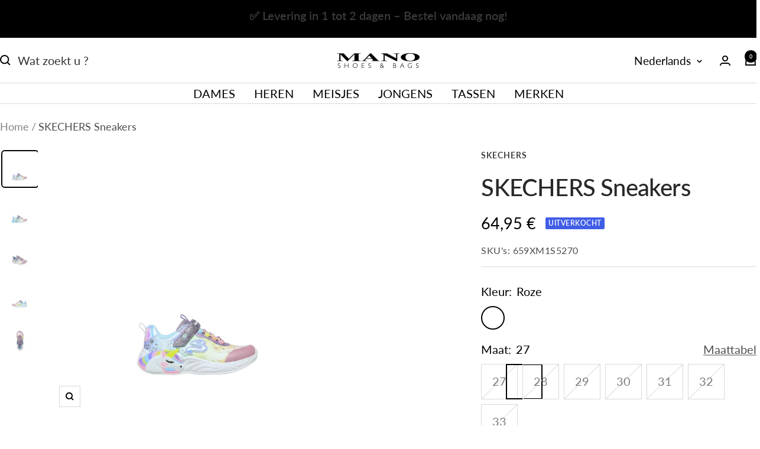

--- FILE ---
content_type: text/html; charset=utf-8
request_url: https://www.mano.be/nl/products/skechers-sneakers-14
body_size: 45117
content:
<!doctype html><html class="no-js" lang="nl" dir="ltr">
  <head>

  <script id="Cookiebot" src="https://consent.cookiebot.com/uc.js?cbid=086e3070-7c52-4409-a916-c594fb55c863" data-culture="fr"></script>

    <meta charset="utf-8">
    <meta name="viewport" content="width=device-width, initial-scale=1.0, height=device-height, minimum-scale=1.0, maximum-scale=1.0">
    <meta name="theme-color" content="#ffffff">

    <title>SKECHERS Baskets - Couleur: Rose - Mano Shoes and Bags</title><meta name="description" content="Détails Marque: SKECHERS Catégorie(s): Baskets Genre(s): Filles Fermeture: Velcro Couleur(s): Rose Composition Doublure: Textile Semelle intérieure: Textile Dessus: Synthétique"><link rel="canonical" href="https://www.mano.be/nl/products/skechers-sneakers-14"><link rel="shortcut icon" href="//www.mano.be/cdn/shop/files/1_ad0da497-fc3b-47ca-ab6e-a381d0295818_96x96.png?v=1675442239" type="image/png"><link rel="preconnect" href="https://cdn.shopify.com">
    <link rel="dns-prefetch" href="https://productreviews.shopifycdn.com">
    <link rel="dns-prefetch" href="https://www.google-analytics.com"><link rel="preconnect" href="https://fonts.shopifycdn.com" crossorigin><link rel="preload" as="style" href="//www.mano.be/cdn/shop/t/18/assets/theme.css?v=38212835188679912741750754238">
    <link rel="preload" as="script" href="//www.mano.be/cdn/shop/t/18/assets/vendor.js?v=32643890569905814191710169647">
    <link rel="preload" as="script" href="//www.mano.be/cdn/shop/t/18/assets/theme.js?v=130276460692576088771733426304"><link rel="preload" as="fetch" href="/nl/products/skechers-sneakers-14.js" crossorigin><link rel="preload" as="script" href="//www.mano.be/cdn/shop/t/18/assets/flickity.js?v=176646718982628074891710169644"><meta property="og:type" content="product">
  <meta property="og:title" content="SKECHERS Sneakers">
  <meta property="product:price:amount" content="64,95">
  <meta property="product:price:currency" content="EUR"><meta property="og:image" content="http://www.mano.be/cdn/shop/files/659X_241S5_24_1.jpg?v=1713366130">
  <meta property="og:image:secure_url" content="https://www.mano.be/cdn/shop/files/659X_241S5_24_1.jpg?v=1713366130">
  <meta property="og:image:width" content="916">
  <meta property="og:image:height" content="916"><meta property="og:description" content="Détails Marque: SKECHERS Catégorie(s): Baskets Genre(s): Filles Fermeture: Velcro Couleur(s): Rose Composition Doublure: Textile Semelle intérieure: Textile Dessus: Synthétique"><meta property="og:url" content="https://www.mano.be/nl/products/skechers-sneakers-14">
<meta property="og:site_name" content="Mano Shoes and Bags"><meta name="twitter:card" content="summary"><meta name="twitter:title" content="SKECHERS Sneakers">
  <meta name="twitter:description" content="Details

    Merk: SKECHERS


  Categorie:
      Sneakers
  

  Geslacht:
      Meisjes
  

    Sluiting: Velcro


  Kleur: Roze



    Samenstelling


    Voering: Textiel

    Binnenzool: Textiel

    Bovenstuk: Synthetisch

"><meta name="twitter:image" content="https://www.mano.be/cdn/shop/files/659X_241S5_24_1_1200x1200_crop_center.jpg?v=1713366130">
  <meta name="twitter:image:alt" content="SKECHERS Baskets - Couleur: Rose - Mano Shoes and Bags">
    
  <script type="application/ld+json">
  {
    "@context": "https://schema.org",
    "@type": "Product",
    "productID": 7995772272864,
    "offers": [{
          "@type": "Offer",
          "name": "Roze \/ 27",
          "availability":"https://schema.org/OutOfStock",
          "price": 64.95,
          "priceCurrency": "EUR",
          "priceValidUntil": "2025-12-21","sku": "659XM1S5270",
          "url": "/nl/products/skechers-sneakers-14?variant=48514932736325"
        },
{
          "@type": "Offer",
          "name": "Roze \/ 28",
          "availability":"https://schema.org/OutOfStock",
          "price": 64.95,
          "priceCurrency": "EUR",
          "priceValidUntil": "2025-12-21","sku": "659XM1S5280",
          "url": "/nl/products/skechers-sneakers-14?variant=43865279463648"
        },
{
          "@type": "Offer",
          "name": "Roze \/ 29",
          "availability":"https://schema.org/OutOfStock",
          "price": 64.95,
          "priceCurrency": "EUR",
          "priceValidUntil": "2025-12-21","sku": "659XM1S5290",
          "url": "/nl/products/skechers-sneakers-14?variant=43865279496416"
        },
{
          "@type": "Offer",
          "name": "Roze \/ 30",
          "availability":"https://schema.org/OutOfStock",
          "price": 64.95,
          "priceCurrency": "EUR",
          "priceValidUntil": "2025-12-21","sku": "659XM1S5300",
          "url": "/nl/products/skechers-sneakers-14?variant=43865279529184"
        },
{
          "@type": "Offer",
          "name": "Roze \/ 31",
          "availability":"https://schema.org/OutOfStock",
          "price": 64.95,
          "priceCurrency": "EUR",
          "priceValidUntil": "2025-12-21","sku": "659XM1S5310",
          "url": "/nl/products/skechers-sneakers-14?variant=43865279561952"
        },
{
          "@type": "Offer",
          "name": "Roze \/ 32",
          "availability":"https://schema.org/OutOfStock",
          "price": 64.95,
          "priceCurrency": "EUR",
          "priceValidUntil": "2025-12-21","sku": "659XM1S5320",
          "url": "/nl/products/skechers-sneakers-14?variant=43865279594720"
        },
{
          "@type": "Offer",
          "name": "Roze \/ 33",
          "availability":"https://schema.org/OutOfStock",
          "price": 64.95,
          "priceCurrency": "EUR",
          "priceValidUntil": "2025-12-21","sku": "659XM1S5330",
          "url": "/nl/products/skechers-sneakers-14?variant=43865279627488"
        }
],"brand": {
      "@type": "Brand",
      "name": "SKECHERS"
    },
    "name": "SKECHERS Sneakers",
    "description": "Details\n\n    Merk: SKECHERS\n\n\n  Categorie:\n      Sneakers\n  \n\n  Geslacht:\n      Meisjes\n  \n\n    Sluiting: Velcro\n\n\n  Kleur: Roze\n\n\n\n    Samenstelling\n\n\n    Voering: Textiel\n\n    Binnenzool: Textiel\n\n    Bovenstuk: Synthetisch\n\n",
    "category": "Sneakers",
    "url": "/nl/products/skechers-sneakers-14",
    "sku": "659XM1S5270",
    "image": {
      "@type": "ImageObject",
      "url": "https://www.mano.be/cdn/shop/files/659X_241S5_24_1.jpg?v=1713366130&width=1024",
      "image": "https://www.mano.be/cdn/shop/files/659X_241S5_24_1.jpg?v=1713366130&width=1024",
      "name": "SKECHERS Baskets - Couleur: Rose - Mano Shoes and Bags",
      "width": "1024",
      "height": "1024"
    }
  }
  </script>



  <script type="application/ld+json">
  {
    "@context": "https://schema.org",
    "@type": "BreadcrumbList",
  "itemListElement": [{
      "@type": "ListItem",
      "position": 1,
      "name": "Home",
      "item": "https://www.mano.be"
    },{
          "@type": "ListItem",
          "position": 2,
          "name": "SKECHERS Sneakers",
          "item": "https://www.mano.be/nl/products/skechers-sneakers-14"
        }]
  }
  </script>


    <link rel="preload" href="//www.mano.be/cdn/fonts/lato/lato_n5.b2fec044fbe05725e71d90882e5f3b21dae2efbd.woff2" as="font" type="font/woff2" crossorigin><link rel="preload" href="//www.mano.be/cdn/fonts/lato/lato_n4.c3b93d431f0091c8be23185e15c9d1fee1e971c5.woff2" as="font" type="font/woff2" crossorigin><style>
  /* Typography (heading) */
  @font-face {
  font-family: Lato;
  font-weight: 500;
  font-style: normal;
  font-display: swap;
  src: url("//www.mano.be/cdn/fonts/lato/lato_n5.b2fec044fbe05725e71d90882e5f3b21dae2efbd.woff2") format("woff2"),
       url("//www.mano.be/cdn/fonts/lato/lato_n5.f25a9a5c73ff9372e69074488f99e8ac702b5447.woff") format("woff");
}

@font-face {
  font-family: Lato;
  font-weight: 500;
  font-style: italic;
  font-display: swap;
  src: url("//www.mano.be/cdn/fonts/lato/lato_i5.9501f9e8a9e09e142687495e156dec167f6a3ea3.woff2") format("woff2"),
       url("//www.mano.be/cdn/fonts/lato/lato_i5.eca6cbf1aa9c70cc6dbfed0353a2f57e5065c864.woff") format("woff");
}

/* Typography (body) */
  @font-face {
  font-family: Lato;
  font-weight: 400;
  font-style: normal;
  font-display: swap;
  src: url("//www.mano.be/cdn/fonts/lato/lato_n4.c3b93d431f0091c8be23185e15c9d1fee1e971c5.woff2") format("woff2"),
       url("//www.mano.be/cdn/fonts/lato/lato_n4.d5c00c781efb195594fd2fd4ad04f7882949e327.woff") format("woff");
}

@font-face {
  font-family: Lato;
  font-weight: 400;
  font-style: italic;
  font-display: swap;
  src: url("//www.mano.be/cdn/fonts/lato/lato_i4.09c847adc47c2fefc3368f2e241a3712168bc4b6.woff2") format("woff2"),
       url("//www.mano.be/cdn/fonts/lato/lato_i4.3c7d9eb6c1b0a2bf62d892c3ee4582b016d0f30c.woff") format("woff");
}

@font-face {
  font-family: Lato;
  font-weight: 600;
  font-style: normal;
  font-display: swap;
  src: url("//www.mano.be/cdn/fonts/lato/lato_n6.38d0e3b23b74a60f769c51d1df73fac96c580d59.woff2") format("woff2"),
       url("//www.mano.be/cdn/fonts/lato/lato_n6.3365366161bdcc36a3f97cfbb23954d8c4bf4079.woff") format("woff");
}

@font-face {
  font-family: Lato;
  font-weight: 600;
  font-style: italic;
  font-display: swap;
  src: url("//www.mano.be/cdn/fonts/lato/lato_i6.ab357ee5069e0603c2899b31e2b8ae84c4a42a48.woff2") format("woff2"),
       url("//www.mano.be/cdn/fonts/lato/lato_i6.3164fed79d7d987c1390528781c7c2f59ac7a746.woff") format("woff");
}

:root {--heading-color: 40, 40, 40;
    --text-color: 0, 0, 0;
    --background: 255, 255, 255;
    --secondary-background: 245, 245, 245;
    --border-color: 217, 217, 217;
    --border-color-darker: 153, 153, 153;
    --success-color: 0, 0, 0;
    --success-background: 204, 204, 204;
    --error-color: 46, 158, 123;
    --error-background: 240, 248, 246;
    --primary-button-background: 252, 204, 4;
    --primary-button-text-color: 0, 0, 0;
    --secondary-button-background: 40, 40, 40;
    --secondary-button-text-color: 255, 255, 255;
    --product-star-rating: 246, 164, 41;
    --product-on-sale-accent: 222, 42, 42;
    --product-sold-out-accent: 64, 93, 230;
    --product-custom-label-background: 222, 42, 42;
    --product-custom-label-text-color: 255, 255, 255;
    --product-custom-label-2-background: 40, 40, 40;
    --product-custom-label-2-text-color: 255, 255, 255;
    --product-low-stock-text-color: 222, 42, 42;
    --product-in-stock-text-color: 46, 158, 123;
    --loading-bar-background: 0, 0, 0;

    /* We duplicate some "base" colors as root colors, which is useful to use on drawer elements or popover without. Those should not be overridden to avoid issues */
    --root-heading-color: 40, 40, 40;
    --root-text-color: 0, 0, 0;
    --root-background: 255, 255, 255;
    --root-border-color: 217, 217, 217;
    --root-primary-button-background: 252, 204, 4;
    --root-primary-button-text-color: 0, 0, 0;

    --base-font-size: 20px;
    --heading-font-family: Lato, sans-serif;
    --heading-font-weight: 500;
    --heading-font-style: normal;
    --heading-text-transform: normal;
    --text-font-family: Lato, sans-serif;
    --text-font-weight: 400;
    --text-font-style: normal;
    --text-font-bold-weight: 600;

    /* Typography (font size) */
    --heading-xxsmall-font-size: 11px;
    --heading-xsmall-font-size: 11px;
    --heading-small-font-size: 13px;
    --heading-large-font-size: 40px;
    --heading-h1-font-size: 40px;
    --heading-h2-font-size: 32px;
    --heading-h3-font-size: 28px;
    --heading-h4-font-size: 26px;
    --heading-h5-font-size: 22px;
    --heading-h6-font-size: 18px;

    /* Control the look and feel of the theme by changing radius of various elements */
    --button-border-radius: 0px;
    --block-border-radius: 8px;
    --block-border-radius-reduced: 4px;
    --color-swatch-border-radius: 100%;

    /* Button size */
    --button-height: 48px;
    --button-small-height: 40px;

    /* Form related */
    --form-input-field-height: 48px;
    --form-input-gap: 16px;
    --form-submit-margin: 24px;

    /* Product listing related variables */
    --product-list-block-spacing: 32px;

    /* Video related */
    --play-button-background: 255, 255, 255;
    --play-button-arrow: 0, 0, 0;

    /* RTL support */
    --transform-logical-flip: 1;
    --transform-origin-start: left;
    --transform-origin-end: right;

    /* Other */
    --zoom-cursor-svg-url: url(//www.mano.be/cdn/shop/t/18/assets/zoom-cursor.svg?v=160957727165764838921710169642);
    --arrow-right-svg-url: url(//www.mano.be/cdn/shop/t/18/assets/arrow-right.svg?v=70871338000329279091710169663);
    --arrow-left-svg-url: url(//www.mano.be/cdn/shop/t/18/assets/arrow-left.svg?v=176537643540911574551710169663);

    /* Some useful variables that we can reuse in our CSS. Some explanation are needed for some of them:
       - container-max-width-minus-gutters: represents the container max width without the edge gutters
       - container-outer-width: considering the screen width, represent all the space outside the container
       - container-outer-margin: same as container-outer-width but get set to 0 inside a container
       - container-inner-width: the effective space inside the container (minus gutters)
       - grid-column-width: represents the width of a single column of the grid
       - vertical-breather: this is a variable that defines the global "spacing" between sections, and inside the section
                            to create some "breath" and minimum spacing
     */
    --container-max-width: 1600px;
    --container-gutter: 24px;
    --container-max-width-minus-gutters: calc(var(--container-max-width) - (var(--container-gutter)) * 2);
    --container-outer-width: max(calc((100vw - var(--container-max-width-minus-gutters)) / 2), var(--container-gutter));
    --container-outer-margin: var(--container-outer-width);
    --container-inner-width: calc(100vw - var(--container-outer-width) * 2);

    --grid-column-count: 10;
    --grid-gap: 24px;
    --grid-column-width: calc((100vw - var(--container-outer-width) * 2 - var(--grid-gap) * (var(--grid-column-count) - 1)) / var(--grid-column-count));

    --vertical-breather: 28px;
    --vertical-breather-tight: 28px;

    /* Shopify related variables */
    --payment-terms-background-color: #ffffff;
  }

  @media screen and (min-width: 741px) {
    :root {
      --container-gutter: 40px;
      --grid-column-count: 20;
      --vertical-breather: 40px;
      --vertical-breather-tight: 40px;

      /* Typography (font size) */
      --heading-xsmall-font-size: 13px;
      --heading-small-font-size: 14px;
      --heading-large-font-size: 58px;
      --heading-h1-font-size: 58px;
      --heading-h2-font-size: 44px;
      --heading-h3-font-size: 36px;
      --heading-h4-font-size: 28px;
      --heading-h5-font-size: 22px;
      --heading-h6-font-size: 20px;

      /* Form related */
      --form-input-field-height: 52px;
      --form-submit-margin: 32px;

      /* Button size */
      --button-height: 52px;
      --button-small-height: 44px;
    }
  }

  @media screen and (min-width: 1200px) {
    :root {
      --vertical-breather: 48px;
      --vertical-breather-tight: 48px;
      --product-list-block-spacing: 48px;

      /* Typography */
      --heading-large-font-size: 72px;
      --heading-h1-font-size: 62px;
      --heading-h2-font-size: 54px;
      --heading-h3-font-size: 40px;
      --heading-h4-font-size: 34px;
      --heading-h5-font-size: 26px;
      --heading-h6-font-size: 18px;
    }
  }

  @media screen and (min-width: 1600px) {
    :root {
      --vertical-breather: 48px;
      --vertical-breather-tight: 48px;
    }
  }

</style>
    <script>
  // This allows to expose several variables to the global scope, to be used in scripts
  window.themeVariables = {
    settings: {
      direction: "ltr",
      pageType: "product",
      cartCount: 0,
      moneyFormat: "{{amount_with_comma_separator}} €",
      moneyWithCurrencyFormat: "{{amount_with_comma_separator}} €",
      showVendor: true,
      discountMode: "percentage",
      currencyCodeEnabled: false,
      cartType: "drawer",
      cartCurrency: "EUR",
      mobileZoomFactor: 2.5
    },

    routes: {
      host: "www.mano.be",
      rootUrl: "\/nl",
      rootUrlWithoutSlash: "\/nl",
      cartUrl: "\/nl\/cart",
      cartAddUrl: "\/nl\/cart\/add",
      cartChangeUrl: "\/nl\/cart\/change",
      searchUrl: "\/nl\/search",
      predictiveSearchUrl: "\/nl\/search\/suggest",
      productRecommendationsUrl: "\/nl\/recommendations\/products"
    },

    strings: {
      accessibilityDelete: "Verwijderen",
      accessibilityClose: "Sluiten",
      collectionSoldOut: "Uitverkocht",
      collectionDiscount: "Bespaar @savings@",
      productSalePrice: "Verkoopprijs",
      productRegularPrice: "Normale prijs",
      productFormUnavailable: "Niet beschikbaar",
      productFormSoldOut: "Sold out",
      productFormPreOrder: "Voorafgaande bestelling",
      productFormAddToCart: "In winkelmandje",
      productFormPickupInStore: "Bestellen en afhalen in de winkel",
      productFormPickupInStoreOnly: "Alleen beschikbare maat via afhaling in de winkel.",
      searchNoResults: "Er zijn geen resultaten geretourneerd.",
      searchNewSearch: "Nieuwe zoekopdracht",
      searchProducts: "Producten",
      searchArticles: "bloggen",
      searchPages: "Pagina\u0026#39;s",
      searchCollections: "collecties",
      cartViewCart: "Bekijk mand",
      cartItemAdded: "Product toegevoegd aan uw winkelwagen!",
      cartItemAddedShort: "Toegevoegd aan winkelwagen!",
      cartAddOrderNote: "Notitie toevoegen",
      cartEditOrderNote: "Cijfer bewerken",
      shippingEstimatorNoResults: "Sorry, we leveren niet op uw bestemming.",
      shippingEstimatorOneResult: "Er zijn verzendkosten voor uw adres:",
      shippingEstimatorMultipleResults: "Er zijn verschillende verzendkosten voor uw adres:",
      shippingEstimatorError: "Er zijn een of meer fouten opgetreden bij het ophalen van de verzendkosten:"
    },

    libs: {
      flickity: "\/\/www.mano.be\/cdn\/shop\/t\/18\/assets\/flickity.js?v=176646718982628074891710169644",
      photoswipe: "\/\/www.mano.be\/cdn\/shop\/t\/18\/assets\/photoswipe.js?v=132268647426145925301710169642",
      qrCode: "\/\/www.mano.be\/cdn\/shopifycloud\/storefront\/assets\/themes_support\/vendor\/qrcode-3f2b403b.js"
    },

    breakpoints: {
      phone: 'screen and (max-width: 740px)',
      tablet: 'screen and (min-width: 741px) and (max-width: 999px)',
      tabletAndUp: 'screen and (min-width: 741px)',
      pocket: 'screen and (max-width: 999px)',
      lap: 'screen and (min-width: 1000px) and (max-width: 1199px)',
      lapAndUp: 'screen and (min-width: 1000px)',
      desktop: 'screen and (min-width: 1200px)',
      wide: 'screen and (min-width: 1400px)'
    }
  };

  window.addEventListener('pageshow', async () => {
    const cartContent = await (await fetch(`${window.themeVariables.routes.cartUrl}.js`, {cache: 'reload'})).json();
    document.documentElement.dispatchEvent(new CustomEvent('cart:refresh', {detail: {cart: cartContent}}));
  });

  if ('noModule' in HTMLScriptElement.prototype) {
    // Old browsers (like IE) that does not support module will be considered as if not executing JS at all
    document.documentElement.className = document.documentElement.className.replace('no-js', 'js');

    requestAnimationFrame(() => {
      const viewportHeight = (window.visualViewport ? window.visualViewport.height : document.documentElement.clientHeight);
      document.documentElement.style.setProperty('--window-height',viewportHeight + 'px');
    });
  }// We save the product ID in local storage to be eventually used for recently viewed section
    try {
      const items = JSON.parse(localStorage.getItem('theme:recently-viewed-products') || '[]');

      // We check if the current product already exists, and if it does not, we add it at the start
      if (!items.includes(7995772272864)) {
        items.unshift(7995772272864);
      }

      localStorage.setItem('theme:recently-viewed-products', JSON.stringify(items.slice(0, 20)));
    } catch (e) {
      // Safari in private mode does not allow setting item, we silently fail
    }</script>

    <link rel="stylesheet" href="//www.mano.be/cdn/shop/t/18/assets/theme.css?v=38212835188679912741750754238">

    <script src="//www.mano.be/cdn/shop/t/18/assets/vendor.js?v=32643890569905814191710169647" defer></script>
    <script src="//www.mano.be/cdn/shop/t/18/assets/theme.js?v=130276460692576088771733426304" defer></script>
    <script src="//www.mano.be/cdn/shop/t/18/assets/custom.js?v=167639537848865775061710169647" defer></script>

    <script>window.performance && window.performance.mark && window.performance.mark('shopify.content_for_header.start');</script><meta name="google-site-verification" content="fK_KJjZH3n1ncFwpUyDueJ9dM51L684arJecu1Obgoo">
<meta id="shopify-digital-wallet" name="shopify-digital-wallet" content="/64846561504/digital_wallets/dialog">
<meta name="shopify-checkout-api-token" content="51b074eed2da7ea611c2944be5367db2">
<link rel="alternate" hreflang="x-default" href="https://www.mano.be/products/skechers-baskets-17">
<link rel="alternate" hreflang="nl" href="https://www.mano.be/nl/products/skechers-sneakers-14">
<link rel="alternate" type="application/json+oembed" href="https://www.mano.be/nl/products/skechers-sneakers-14.oembed">
<script async="async" src="/checkouts/internal/preloads.js?locale=nl-BE"></script>
<script id="apple-pay-shop-capabilities" type="application/json">{"shopId":64846561504,"countryCode":"BE","currencyCode":"EUR","merchantCapabilities":["supports3DS"],"merchantId":"gid:\/\/shopify\/Shop\/64846561504","merchantName":"Mano Shoes and Bags","requiredBillingContactFields":["postalAddress","email","phone"],"requiredShippingContactFields":["postalAddress","email","phone"],"shippingType":"shipping","supportedNetworks":["visa","maestro","masterCard"],"total":{"type":"pending","label":"Mano Shoes and Bags","amount":"1.00"},"shopifyPaymentsEnabled":true,"supportsSubscriptions":true}</script>
<script id="shopify-features" type="application/json">{"accessToken":"51b074eed2da7ea611c2944be5367db2","betas":["rich-media-storefront-analytics"],"domain":"www.mano.be","predictiveSearch":true,"shopId":64846561504,"locale":"nl"}</script>
<script>var Shopify = Shopify || {};
Shopify.shop = "mano-shoes-and-bags.myshopify.com";
Shopify.locale = "nl";
Shopify.currency = {"active":"EUR","rate":"1.0"};
Shopify.country = "BE";
Shopify.theme = {"name":"mano.be\/main","id":165406048581,"schema_name":"Focal","schema_version":"11.0.0","theme_store_id":null,"role":"main"};
Shopify.theme.handle = "null";
Shopify.theme.style = {"id":null,"handle":null};
Shopify.cdnHost = "www.mano.be/cdn";
Shopify.routes = Shopify.routes || {};
Shopify.routes.root = "/nl/";</script>
<script type="module">!function(o){(o.Shopify=o.Shopify||{}).modules=!0}(window);</script>
<script>!function(o){function n(){var o=[];function n(){o.push(Array.prototype.slice.apply(arguments))}return n.q=o,n}var t=o.Shopify=o.Shopify||{};t.loadFeatures=n(),t.autoloadFeatures=n()}(window);</script>
<script id="shop-js-analytics" type="application/json">{"pageType":"product"}</script>
<script defer="defer" async type="module" src="//www.mano.be/cdn/shopifycloud/shop-js/modules/v2/client.init-shop-cart-sync_QuNGV0FJ.nl.esm.js"></script>
<script defer="defer" async type="module" src="//www.mano.be/cdn/shopifycloud/shop-js/modules/v2/chunk.common_Q_rvAlK_.esm.js"></script>
<script type="module">
  await import("//www.mano.be/cdn/shopifycloud/shop-js/modules/v2/client.init-shop-cart-sync_QuNGV0FJ.nl.esm.js");
await import("//www.mano.be/cdn/shopifycloud/shop-js/modules/v2/chunk.common_Q_rvAlK_.esm.js");

  window.Shopify.SignInWithShop?.initShopCartSync?.({"fedCMEnabled":true,"windoidEnabled":true});

</script>
<script>(function() {
  var isLoaded = false;
  function asyncLoad() {
    if (isLoaded) return;
    isLoaded = true;
    var urls = ["https:\/\/trust.conversionbear.com\/script?app=trust_badge\u0026shop=mano-shoes-and-bags.myshopify.com","\/\/cdn.shopify.com\/proxy\/55a56474b4787f5b3e4fd688ae5caad533940ca6353b9382de23cf169198c4f7\/shopify-script-tags.s3.eu-west-1.amazonaws.com\/smartseo\/instantpage.js?shop=mano-shoes-and-bags.myshopify.com\u0026sp-cache-control=cHVibGljLCBtYXgtYWdlPTkwMA","https:\/\/cdn-app.cart-bot.net\/public\/js\/append.js?shop=mano-shoes-and-bags.myshopify.com"];
    for (var i = 0; i < urls.length; i++) {
      var s = document.createElement('script');
      s.type = 'text/javascript';
      s.async = true;
      s.src = urls[i];
      var x = document.getElementsByTagName('script')[0];
      x.parentNode.insertBefore(s, x);
    }
  };
  if(window.attachEvent) {
    window.attachEvent('onload', asyncLoad);
  } else {
    window.addEventListener('load', asyncLoad, false);
  }
})();</script>
<script id="__st">var __st={"a":64846561504,"offset":3600,"reqid":"8367b785-f917-4107-a3db-a421605b9fec-1765410686","pageurl":"www.mano.be\/nl\/products\/skechers-sneakers-14","u":"386380960cea","p":"product","rtyp":"product","rid":7995772272864};</script>
<script>window.ShopifyPaypalV4VisibilityTracking = true;</script>
<script id="captcha-bootstrap">!function(){'use strict';const t='contact',e='account',n='new_comment',o=[[t,t],['blogs',n],['comments',n],[t,'customer']],c=[[e,'customer_login'],[e,'guest_login'],[e,'recover_customer_password'],[e,'create_customer']],r=t=>t.map((([t,e])=>`form[action*='/${t}']:not([data-nocaptcha='true']) input[name='form_type'][value='${e}']`)).join(','),a=t=>()=>t?[...document.querySelectorAll(t)].map((t=>t.form)):[];function s(){const t=[...o],e=r(t);return a(e)}const i='password',u='form_key',d=['recaptcha-v3-token','g-recaptcha-response','h-captcha-response',i],f=()=>{try{return window.sessionStorage}catch{return}},m='__shopify_v',_=t=>t.elements[u];function p(t,e,n=!1){try{const o=window.sessionStorage,c=JSON.parse(o.getItem(e)),{data:r}=function(t){const{data:e,action:n}=t;return t[m]||n?{data:e,action:n}:{data:t,action:n}}(c);for(const[e,n]of Object.entries(r))t.elements[e]&&(t.elements[e].value=n);n&&o.removeItem(e)}catch(o){console.error('form repopulation failed',{error:o})}}const l='form_type',E='cptcha';function T(t){t.dataset[E]=!0}const w=window,h=w.document,L='Shopify',v='ce_forms',y='captcha';let A=!1;((t,e)=>{const n=(g='f06e6c50-85a8-45c8-87d0-21a2b65856fe',I='https://cdn.shopify.com/shopifycloud/storefront-forms-hcaptcha/ce_storefront_forms_captcha_hcaptcha.v1.5.2.iife.js',D={infoText:'Beschermd door hCaptcha',privacyText:'Privacy',termsText:'Voorwaarden'},(t,e,n)=>{const o=w[L][v],c=o.bindForm;if(c)return c(t,g,e,D).then(n);var r;o.q.push([[t,g,e,D],n]),r=I,A||(h.body.append(Object.assign(h.createElement('script'),{id:'captcha-provider',async:!0,src:r})),A=!0)});var g,I,D;w[L]=w[L]||{},w[L][v]=w[L][v]||{},w[L][v].q=[],w[L][y]=w[L][y]||{},w[L][y].protect=function(t,e){n(t,void 0,e),T(t)},Object.freeze(w[L][y]),function(t,e,n,w,h,L){const[v,y,A,g]=function(t,e,n){const i=e?o:[],u=t?c:[],d=[...i,...u],f=r(d),m=r(i),_=r(d.filter((([t,e])=>n.includes(e))));return[a(f),a(m),a(_),s()]}(w,h,L),I=t=>{const e=t.target;return e instanceof HTMLFormElement?e:e&&e.form},D=t=>v().includes(t);t.addEventListener('submit',(t=>{const e=I(t);if(!e)return;const n=D(e)&&!e.dataset.hcaptchaBound&&!e.dataset.recaptchaBound,o=_(e),c=g().includes(e)&&(!o||!o.value);(n||c)&&t.preventDefault(),c&&!n&&(function(t){try{if(!f())return;!function(t){const e=f();if(!e)return;const n=_(t);if(!n)return;const o=n.value;o&&e.removeItem(o)}(t);const e=Array.from(Array(32),(()=>Math.random().toString(36)[2])).join('');!function(t,e){_(t)||t.append(Object.assign(document.createElement('input'),{type:'hidden',name:u})),t.elements[u].value=e}(t,e),function(t,e){const n=f();if(!n)return;const o=[...t.querySelectorAll(`input[type='${i}']`)].map((({name:t})=>t)),c=[...d,...o],r={};for(const[a,s]of new FormData(t).entries())c.includes(a)||(r[a]=s);n.setItem(e,JSON.stringify({[m]:1,action:t.action,data:r}))}(t,e)}catch(e){console.error('failed to persist form',e)}}(e),e.submit())}));const S=(t,e)=>{t&&!t.dataset[E]&&(n(t,e.some((e=>e===t))),T(t))};for(const o of['focusin','change'])t.addEventListener(o,(t=>{const e=I(t);D(e)&&S(e,y())}));const B=e.get('form_key'),M=e.get(l),P=B&&M;t.addEventListener('DOMContentLoaded',(()=>{const t=y();if(P)for(const e of t)e.elements[l].value===M&&p(e,B);[...new Set([...A(),...v().filter((t=>'true'===t.dataset.shopifyCaptcha))])].forEach((e=>S(e,t)))}))}(h,new URLSearchParams(w.location.search),n,t,e,['guest_login'])})(!0,!0)}();</script>
<script integrity="sha256-52AcMU7V7pcBOXWImdc/TAGTFKeNjmkeM1Pvks/DTgc=" data-source-attribution="shopify.loadfeatures" defer="defer" src="//www.mano.be/cdn/shopifycloud/storefront/assets/storefront/load_feature-81c60534.js" crossorigin="anonymous"></script>
<script data-source-attribution="shopify.dynamic_checkout.dynamic.init">var Shopify=Shopify||{};Shopify.PaymentButton=Shopify.PaymentButton||{isStorefrontPortableWallets:!0,init:function(){window.Shopify.PaymentButton.init=function(){};var t=document.createElement("script");t.src="https://www.mano.be/cdn/shopifycloud/portable-wallets/latest/portable-wallets.nl.js",t.type="module",document.head.appendChild(t)}};
</script>
<script data-source-attribution="shopify.dynamic_checkout.buyer_consent">
  function portableWalletsHideBuyerConsent(e){var t=document.getElementById("shopify-buyer-consent"),n=document.getElementById("shopify-subscription-policy-button");t&&n&&(t.classList.add("hidden"),t.setAttribute("aria-hidden","true"),n.removeEventListener("click",e))}function portableWalletsShowBuyerConsent(e){var t=document.getElementById("shopify-buyer-consent"),n=document.getElementById("shopify-subscription-policy-button");t&&n&&(t.classList.remove("hidden"),t.removeAttribute("aria-hidden"),n.addEventListener("click",e))}window.Shopify?.PaymentButton&&(window.Shopify.PaymentButton.hideBuyerConsent=portableWalletsHideBuyerConsent,window.Shopify.PaymentButton.showBuyerConsent=portableWalletsShowBuyerConsent);
</script>
<script data-source-attribution="shopify.dynamic_checkout.cart.bootstrap">document.addEventListener("DOMContentLoaded",(function(){function t(){return document.querySelector("shopify-accelerated-checkout-cart, shopify-accelerated-checkout")}if(t())Shopify.PaymentButton.init();else{new MutationObserver((function(e,n){t()&&(Shopify.PaymentButton.init(),n.disconnect())})).observe(document.body,{childList:!0,subtree:!0})}}));
</script>
<link id="shopify-accelerated-checkout-styles" rel="stylesheet" media="screen" href="https://www.mano.be/cdn/shopifycloud/portable-wallets/latest/accelerated-checkout-backwards-compat.css" crossorigin="anonymous">
<style id="shopify-accelerated-checkout-cart">
        #shopify-buyer-consent {
  margin-top: 1em;
  display: inline-block;
  width: 100%;
}

#shopify-buyer-consent.hidden {
  display: none;
}

#shopify-subscription-policy-button {
  background: none;
  border: none;
  padding: 0;
  text-decoration: underline;
  font-size: inherit;
  cursor: pointer;
}

#shopify-subscription-policy-button::before {
  box-shadow: none;
}

      </style>

<script>window.performance && window.performance.mark && window.performance.mark('shopify.content_for_header.end');</script>

    
    <!-- AVSIT - CLARITY -->
    <script type="text/plain" data-cookieconsent="statistics">
      (function(c,l,a,r,i,t,y){
          c[a]=c[a]||function(){(c[a].q=c[a].q||[]).push(arguments)};
          t=l.createElement(r);t.async=1;t.src="https://www.clarity.ms/tag/"+i;
          y=l.getElementsByTagName(r)[0];y.parentNode.insertBefore(t,y);
      })(window, document, "clarity", "script", "k8x9fbt12w");
    </script>
    <meta name="facebook-domain-verification" content="u703clwz5hl3kojtzee7wcj3dxfygl" />
  <!-- BEGIN app block: shopify://apps/klaviyo-email-marketing-sms/blocks/klaviyo-onsite-embed/2632fe16-c075-4321-a88b-50b567f42507 -->












  <script async src="https://static.klaviyo.com/onsite/js/WtdQgB/klaviyo.js?company_id=WtdQgB"></script>
  <script>!function(){if(!window.klaviyo){window._klOnsite=window._klOnsite||[];try{window.klaviyo=new Proxy({},{get:function(n,i){return"push"===i?function(){var n;(n=window._klOnsite).push.apply(n,arguments)}:function(){for(var n=arguments.length,o=new Array(n),w=0;w<n;w++)o[w]=arguments[w];var t="function"==typeof o[o.length-1]?o.pop():void 0,e=new Promise((function(n){window._klOnsite.push([i].concat(o,[function(i){t&&t(i),n(i)}]))}));return e}}})}catch(n){window.klaviyo=window.klaviyo||[],window.klaviyo.push=function(){var n;(n=window._klOnsite).push.apply(n,arguments)}}}}();</script>

  
    <script id="viewed_product">
      if (item == null) {
        var _learnq = _learnq || [];

        var MetafieldReviews = null
        var MetafieldYotpoRating = null
        var MetafieldYotpoCount = null
        var MetafieldLooxRating = null
        var MetafieldLooxCount = null
        var okendoProduct = null
        var okendoProductReviewCount = null
        var okendoProductReviewAverageValue = null
        try {
          // The following fields are used for Customer Hub recently viewed in order to add reviews.
          // This information is not part of __kla_viewed. Instead, it is part of __kla_viewed_reviewed_items
          MetafieldReviews = {};
          MetafieldYotpoRating = null
          MetafieldYotpoCount = null
          MetafieldLooxRating = null
          MetafieldLooxCount = null

          okendoProduct = null
          // If the okendo metafield is not legacy, it will error, which then requires the new json formatted data
          if (okendoProduct && 'error' in okendoProduct) {
            okendoProduct = null
          }
          okendoProductReviewCount = okendoProduct ? okendoProduct.reviewCount : null
          okendoProductReviewAverageValue = okendoProduct ? okendoProduct.reviewAverageValue : null
        } catch (error) {
          console.error('Error in Klaviyo onsite reviews tracking:', error);
        }

        var item = {
          Name: "SKECHERS Sneakers",
          ProductID: 7995772272864,
          Categories: ["360","Bestsellers","Bestsellers voor kids","Meisjescollectie","Ophalen in de winkel","Sneakers in de kijker ","Sneakers van de maand voor kids","stock \u003c3","WELCOME10"],
          ImageURL: "https://www.mano.be/cdn/shop/files/659X_241S5_24_1_grande.jpg?v=1713366130",
          URL: "https://www.mano.be/nl/products/skechers-sneakers-14",
          Brand: "SKECHERS",
          Price: "64,95 €",
          Value: "64,95",
          CompareAtPrice: "64,95 €"
        };
        _learnq.push(['track', 'Viewed Product', item]);
        _learnq.push(['trackViewedItem', {
          Title: item.Name,
          ItemId: item.ProductID,
          Categories: item.Categories,
          ImageUrl: item.ImageURL,
          Url: item.URL,
          Metadata: {
            Brand: item.Brand,
            Price: item.Price,
            Value: item.Value,
            CompareAtPrice: item.CompareAtPrice
          },
          metafields:{
            reviews: MetafieldReviews,
            yotpo:{
              rating: MetafieldYotpoRating,
              count: MetafieldYotpoCount,
            },
            loox:{
              rating: MetafieldLooxRating,
              count: MetafieldLooxCount,
            },
            okendo: {
              rating: okendoProductReviewAverageValue,
              count: okendoProductReviewCount,
            }
          }
        }]);
      }
    </script>
  




  <script>
    window.klaviyoReviewsProductDesignMode = false
  </script>







<!-- END app block --><!-- BEGIN app block: shopify://apps/smart-seo/blocks/smartseo/7b0a6064-ca2e-4392-9a1d-8c43c942357b --><meta name="smart-seo-integrated" content="true" /><!-- metatagsSavedToSEOFields: true --><!-- BEGIN app snippet: smartseo.custom.schemas.jsonld --><!-- END app snippet --><!-- END app block --><!-- BEGIN app block: shopify://apps/hulk-form-builder/blocks/app-embed/b6b8dd14-356b-4725-a4ed-77232212b3c3 --><!-- BEGIN app snippet: hulkapps-formbuilder-theme-ext --><script type="text/javascript">
  
  if (typeof window.formbuilder_customer != "object") {
        window.formbuilder_customer = {}
  }

  window.hulkFormBuilder = {
    form_data: {},
    shop_data: {"shop_iQq1b0jmVSgjl7LIiGs5FQ":{"shop_uuid":"iQq1b0jmVSgjl7LIiGs5FQ","shop_timezone":"Europe\/Brussels","shop_id":108480,"shop_is_after_submit_enabled":true,"shop_shopify_plan":"professional","shop_shopify_domain":"mano-shoes-and-bags.myshopify.com","shop_remove_watermark":false,"shop_created_at":"2024-05-31T04:11:27.987-05:00","is_skip_metafield":false,"shop_deleted":false,"shop_disabled":false}},
    settings_data: {"shop_settings":{"shop_customise_msgs":[],"default_customise_msgs":{"is_required":"is required","thank_you":"Thank you! The form was submitted successfully.","processing":"Processing...","valid_data":"Please provide valid data","valid_email":"Provide valid email format","valid_tags":"HTML Tags are not allowed","valid_phone":"Provide valid phone number","valid_captcha":"Please provide valid captcha response","valid_url":"Provide valid URL","only_number_alloud":"Provide valid number in","number_less":"must be less than","number_more":"must be more than","image_must_less":"Image must be less than 20MB","image_number":"Images allowed","image_extension":"Invalid extension! Please provide image file","error_image_upload":"Error in image upload. Please try again.","error_file_upload":"Error in file upload. Please try again.","your_response":"Your response","error_form_submit":"Error occur.Please try again after sometime.","email_submitted":"Form with this email is already submitted","invalid_email_by_zerobounce":"The email address you entered appears to be invalid. Please check it and try again.","download_file":"Download file","card_details_invalid":"Your card details are invalid","card_details":"Card details","please_enter_card_details":"Please enter card details","card_number":"Card number","exp_mm":"Exp MM","exp_yy":"Exp YY","crd_cvc":"CVV","payment_value":"Payment amount","please_enter_payment_amount":"Please enter payment amount","address1":"Address line 1","address2":"Address line 2","city":"City","province":"Province","zipcode":"Zip code","country":"Country","blocked_domain":"This form does not accept addresses from","file_must_less":"File must be less than 20MB","file_extension":"Invalid extension! Please provide file","only_file_number_alloud":"files allowed","previous":"Previous","next":"Next","must_have_a_input":"Please enter at least one field.","please_enter_required_data":"Please enter required data","atleast_one_special_char":"Include at least one special character","atleast_one_lowercase_char":"Include at least one lowercase character","atleast_one_uppercase_char":"Include at least one uppercase character","atleast_one_number":"Include at least one number","must_have_8_chars":"Must have 8 characters long","be_between_8_and_12_chars":"Be between 8 and 12 characters long","please_select":"Please Select","phone_submitted":"Form with this phone number is already submitted","user_res_parse_error":"Error while submitting the form","valid_same_values":"values must be same","product_choice_clear_selection":"Clear Selection","picture_choice_clear_selection":"Clear Selection","remove_all_for_file_image_upload":"Remove All","invalid_file_type_for_image_upload":"You can't upload files of this type.","invalid_file_type_for_signature_upload":"You can't upload files of this type.","max_files_exceeded_for_file_upload":"You can not upload any more files.","max_files_exceeded_for_image_upload":"You can not upload any more files.","file_already_exist":"File already uploaded","max_limit_exceed":"You have added the maximum number of text fields.","cancel_upload_for_file_upload":"Cancel upload","cancel_upload_for_image_upload":"Cancel upload","cancel_upload_for_signature_upload":"Cancel upload"},"shop_blocked_domains":[]}},
    features_data: {"shop_plan_features":{"shop_plan_features":["unlimited-forms","full-design-customization","export-form-submissions","multiple-recipients-for-form-submissions","multiple-admin-notifications","enable-captcha","unlimited-file-uploads","save-submitted-form-data","set-auto-response-message","conditional-logic","form-banner","save-as-draft-facility","include-user-response-in-admin-email","disable-form-submission","removing-powered-by-hulkapps","mail-platform-integration","stripe-payment-integration","pre-built-templates","create-customer-account-on-shopify","google-analytics-3-by-tracking-id","facebook-pixel-id","bing-uet-pixel-id","advanced-js","advanced-css","api-available","customize-form-message","hidden-field","restrict-from-submissions-per-one-user","utm-tracking","ratings","privacy-notices","heading","paragraph","shopify-flow-trigger","domain-setup","block-domain","address","html-code","form-schedule","after-submit-script","customize-form-scrolling","on-form-submission-record-the-referrer-url","password","duplicate-the-forms","include-user-response-in-auto-responder-email","elements-add-ons","admin-and-auto-responder-email-with-tokens","email-export","premium-support","google-analytics-4-by-measurement-id","google-ads-for-tracking-conversion","validation-field","file-upload","load_form_as_popup","advanced_conditional_logic"]}},
    shop: null,
    shop_id: null,
    plan_features: null,
    validateDoubleQuotes: false,
    assets: {
      extraFunctions: "https://cdn.shopify.com/extensions/019b01cf-6171-7f09-845a-55a60d51bbd3/form-builder-by-hulkapps-49/assets/extra-functions.js",
      extraStyles: "https://cdn.shopify.com/extensions/019b01cf-6171-7f09-845a-55a60d51bbd3/form-builder-by-hulkapps-49/assets/extra-styles.css",
      bootstrapStyles: "https://cdn.shopify.com/extensions/019b01cf-6171-7f09-845a-55a60d51bbd3/form-builder-by-hulkapps-49/assets/theme-app-extension-bootstrap.css"
    },
    translations: {
      htmlTagNotAllowed: "HTML Tags are not allowed",
      sqlQueryNotAllowed: "SQL Queries are not allowed",
      doubleQuoteNotAllowed: "Double quotes are not allowed",
      vorwerkHttpWwwNotAllowed: "The words \u0026#39;http\u0026#39; and \u0026#39;www\u0026#39; are not allowed. Please remove them and try again.",
      maxTextFieldsReached: "You have added the maximum number of text fields.",
      avoidNegativeWords: "Avoid negative words: Don\u0026#39;t use negative words in your contact message.",
      customDesignOnly: "This form is for custom designs requests. For general inquiries please contact our team at info@stagheaddesigns.com",
      zerobounceApiErrorMsg: "We couldn\u0026#39;t verify your email due to a technical issue. Please try again later.",
    }

  }

  

  window.FbThemeAppExtSettingsHash = {}
  
</script><!-- END app snippet --><!-- END app block --><!-- BEGIN app block: shopify://apps/eg-auto-add-to-cart/blocks/app-embed/0f7d4f74-1e89-4820-aec4-6564d7e535d2 -->










  
    <script async type="text/javascript" src="https://cdn.506.io/eg/script.js?shop=mano-shoes-and-bags.myshopify.com&v=5"></script>
  


 
  <meta id="easygift-shop" itemid="c2hvcF8kXzE3NjU0MTA2ODY=" content='{&quot;isInstalled&quot;:true,&quot;installedOn&quot;:&quot;2024-06-06T20:31:48.003Z&quot;,&quot;appVersion&quot;:&quot;3.0&quot;,&quot;subscriptionName&quot;:&quot;Unlimited&quot;,&quot;cartAnalytics&quot;:true,&quot;freeTrialEndsOn&quot;:null,&quot;settings&quot;:{&quot;reminderBannerStyle&quot;:{&quot;position&quot;:{&quot;horizontal&quot;:&quot;right&quot;,&quot;vertical&quot;:&quot;bottom&quot;},&quot;closingMode&quot;:&quot;doNotAutoClose&quot;,&quot;cssStyles&quot;:&quot;&quot;,&quot;displayAfter&quot;:5,&quot;headerText&quot;:&quot;&quot;,&quot;imageUrl&quot;:null,&quot;primaryColor&quot;:&quot;#000000&quot;,&quot;reshowBannerAfter&quot;:&quot;everyNewSession&quot;,&quot;selfcloseAfter&quot;:5,&quot;showImage&quot;:false,&quot;subHeaderText&quot;:&quot;&quot;},&quot;addedItemIdentifier&quot;:&quot;_Gifted&quot;,&quot;ignoreOtherAppLineItems&quot;:null,&quot;customVariantsInfoLifetimeMins&quot;:1440,&quot;redirectPath&quot;:null,&quot;ignoreNonStandardCartRequests&quot;:false,&quot;bannerStyle&quot;:{&quot;position&quot;:{&quot;horizontal&quot;:&quot;right&quot;,&quot;vertical&quot;:&quot;bottom&quot;},&quot;cssStyles&quot;:null,&quot;primaryColor&quot;:&quot;#000000&quot;},&quot;themePresetId&quot;:null,&quot;notificationStyle&quot;:{&quot;position&quot;:{&quot;horizontal&quot;:null,&quot;vertical&quot;:null},&quot;cssStyles&quot;:null,&quot;duration&quot;:null,&quot;hasCustomizations&quot;:false,&quot;primaryColor&quot;:null},&quot;fetchCartData&quot;:false,&quot;useLocalStorage&quot;:{&quot;enabled&quot;:false,&quot;expiryMinutes&quot;:null},&quot;popupStyle&quot;:{&quot;addButtonText&quot;:null,&quot;cssStyles&quot;:null,&quot;dismissButtonText&quot;:null,&quot;hasCustomizations&quot;:false,&quot;imageUrl&quot;:null,&quot;outOfStockButtonText&quot;:null,&quot;primaryColor&quot;:null,&quot;secondaryColor&quot;:null,&quot;showProductLink&quot;:false,&quot;subscriptionLabel&quot;:&quot;Subscription Plan&quot;},&quot;refreshAfterBannerClick&quot;:false,&quot;disableReapplyRules&quot;:false,&quot;disableReloadOnFailedAddition&quot;:false,&quot;autoReloadCartPage&quot;:false,&quot;ajaxRedirectPath&quot;:null,&quot;allowSimultaneousRequests&quot;:false,&quot;applyRulesOnCheckout&quot;:false,&quot;enableCartCtrlOverrides&quot;:false,&quot;scriptSettings&quot;:{&quot;branding&quot;:{&quot;show&quot;:false,&quot;removalRequestSent&quot;:null},&quot;productPageRedirection&quot;:{&quot;enabled&quot;:false,&quot;products&quot;:[],&quot;redirectionURL&quot;:&quot;\/&quot;},&quot;debugging&quot;:{&quot;enabled&quot;:false,&quot;enabledOn&quot;:null,&quot;stringifyObj&quot;:false},&quot;enableBuyNowInterceptions&quot;:false,&quot;removeProductsAddedFromExpiredRules&quot;:false,&quot;useFinalPrice&quot;:false,&quot;hideGiftedPropertyText&quot;:false,&quot;fetchCartDataBeforeRequest&quot;:false,&quot;decodePayload&quot;:false,&quot;hideAlertsOnFrontend&quot;:false,&quot;removeEGPropertyFromSplitActionLineItems&quot;:false,&quot;fetchProductInfoFromSavedDomain&quot;:false,&quot;customCSS&quot;:null,&quot;delayUpdates&quot;:2000}},&quot;translations&quot;:null,&quot;defaultLocale&quot;:&quot;fr&quot;,&quot;shopDomain&quot;:&quot;www.mano.be&quot;}'>


<script defer>
  (async function() {
    try {

      const blockVersion = "v3"
      if (blockVersion != "v3") {
        return 
      }

      let metaErrorFlag = false;
      if (metaErrorFlag) {
        return
      }

      // Parse metafields as JSON
      const metafields = {};

      // Process metafields in JavaScript
      let savedRulesArray = [];
      for (const [key, value] of Object.entries(metafields)) {
        if (value) {
          for (const prop in value) {
            // avoiding Object.Keys for performance gain -- no need to make an array of keys.
            savedRulesArray.push(value);
            break;
          }
        }
      }

      const metaTag = document.createElement('meta');
      metaTag.id = 'easygift-rules'; 
      metaTag.content = JSON.stringify(savedRulesArray);
      metaTag.setAttribute('itemid', 'cnVsZXNfJF8xNzY1NDEwNjg2');
  
      document.head.appendChild(metaTag);
      } catch (err) {
        
      }
  })();
</script>


  <script type="text/javascript" defer>

    (function () {
      try {
        window.EG_INFO = window.EG_INFO || {};
        var shopInfo = {"isInstalled":true,"installedOn":"2024-06-06T20:31:48.003Z","appVersion":"3.0","subscriptionName":"Unlimited","cartAnalytics":true,"freeTrialEndsOn":null,"settings":{"reminderBannerStyle":{"position":{"horizontal":"right","vertical":"bottom"},"closingMode":"doNotAutoClose","cssStyles":"","displayAfter":5,"headerText":"","imageUrl":null,"primaryColor":"#000000","reshowBannerAfter":"everyNewSession","selfcloseAfter":5,"showImage":false,"subHeaderText":""},"addedItemIdentifier":"_Gifted","ignoreOtherAppLineItems":null,"customVariantsInfoLifetimeMins":1440,"redirectPath":null,"ignoreNonStandardCartRequests":false,"bannerStyle":{"position":{"horizontal":"right","vertical":"bottom"},"cssStyles":null,"primaryColor":"#000000"},"themePresetId":null,"notificationStyle":{"position":{"horizontal":null,"vertical":null},"cssStyles":null,"duration":null,"hasCustomizations":false,"primaryColor":null},"fetchCartData":false,"useLocalStorage":{"enabled":false,"expiryMinutes":null},"popupStyle":{"addButtonText":null,"cssStyles":null,"dismissButtonText":null,"hasCustomizations":false,"imageUrl":null,"outOfStockButtonText":null,"primaryColor":null,"secondaryColor":null,"showProductLink":false,"subscriptionLabel":"Subscription Plan"},"refreshAfterBannerClick":false,"disableReapplyRules":false,"disableReloadOnFailedAddition":false,"autoReloadCartPage":false,"ajaxRedirectPath":null,"allowSimultaneousRequests":false,"applyRulesOnCheckout":false,"enableCartCtrlOverrides":false,"scriptSettings":{"branding":{"show":false,"removalRequestSent":null},"productPageRedirection":{"enabled":false,"products":[],"redirectionURL":"\/"},"debugging":{"enabled":false,"enabledOn":null,"stringifyObj":false},"enableBuyNowInterceptions":false,"removeProductsAddedFromExpiredRules":false,"useFinalPrice":false,"hideGiftedPropertyText":false,"fetchCartDataBeforeRequest":false,"decodePayload":false,"hideAlertsOnFrontend":false,"removeEGPropertyFromSplitActionLineItems":false,"fetchProductInfoFromSavedDomain":false,"customCSS":null,"delayUpdates":2000}},"translations":null,"defaultLocale":"fr","shopDomain":"www.mano.be"};
        var productRedirectionEnabled = shopInfo.settings.scriptSettings.productPageRedirection.enabled;
        if (["Unlimited", "Enterprise"].includes(shopInfo.subscriptionName) && productRedirectionEnabled) {
          var products = shopInfo.settings.scriptSettings.productPageRedirection.products;
          if (products.length > 0) {
            var productIds = products.map(function(prod) {
              var productGid = prod.id;
              var productIdNumber = parseInt(productGid.split('/').pop());
              return productIdNumber;
            });
            var productInfo = {"id":7995772272864,"title":"SKECHERS Sneakers","handle":"skechers-sneakers-14","description":"\u003cp\u003e\u003cstrong\u003eDetails\u003c\/strong\u003e\u003cbr\/\u003e\u003c\/p\u003e\n\n    Merk: SKECHERS\u003cbr\u003e\n\n\n  Categorie:\n      Sneakers\n  \u003cbr\u003e\n\n  Geslacht:\n      Meisjes\n  \u003cbr\u003e\n\n    Sluiting: Velcro\u003cbr\u003e\n\n\n  Kleur: Roze\u003cbr\u003e\n\n\n\u003cbr\u003e\n    \u003cp\u003e\u003cstrong\u003eSamenstelling\u003c\/strong\u003e\u003cbr\/\u003e\u003c\/p\u003e\n\n\n    Voering: Textiel\u003cbr\u003e\n\n    Binnenzool: Textiel\u003cbr\u003e\n\n    Bovenstuk: Synthetisch\u003cbr\u003e\n\n","published_at":"2025-03-25T19:36:50+01:00","created_at":"2023-02-15T00:42:13+01:00","vendor":"SKECHERS","type":"Sneakers","tags":["360","baskets","chaussures","Enfants","filles","saison été","Season: V","target0824","Topmano","WELCOME10"],"price":6495,"price_min":6495,"price_max":6495,"available":false,"price_varies":false,"compare_at_price":6495,"compare_at_price_min":6495,"compare_at_price_max":6495,"compare_at_price_varies":false,"variants":[{"id":48514932736325,"title":"Roze \/ 27","option1":"Roze","option2":"27","option3":null,"sku":"659XM1S5270","requires_shipping":true,"taxable":true,"featured_image":{"id":53495569776965,"product_id":7995772272864,"position":1,"created_at":"2024-04-17T17:02:08+02:00","updated_at":"2024-04-17T17:02:10+02:00","alt":"SKECHERS Baskets - Couleur: Rose - Mano Shoes and Bags","width":916,"height":916,"src":"\/\/www.mano.be\/cdn\/shop\/files\/659X_241S5_24_1.jpg?v=1713366130","variant_ids":[43865279463648,43865279496416,43865279529184,43865279561952,43865279594720,43865279627488,48514932736325]},"available":false,"name":"SKECHERS Sneakers - Roze \/ 27","public_title":"Roze \/ 27","options":["Roze","27"],"price":6495,"weight":500,"compare_at_price":6495,"inventory_management":"shopify","barcode":null,"featured_media":{"alt":"SKECHERS Baskets - Couleur: Rose - Mano Shoes and Bags","id":46145216217413,"position":1,"preview_image":{"aspect_ratio":1.0,"height":916,"width":916,"src":"\/\/www.mano.be\/cdn\/shop\/files\/659X_241S5_24_1.jpg?v=1713366130"}},"requires_selling_plan":false,"selling_plan_allocations":[]},{"id":43865279463648,"title":"Roze \/ 28","option1":"Roze","option2":"28","option3":null,"sku":"659XM1S5280","requires_shipping":true,"taxable":true,"featured_image":{"id":53495569776965,"product_id":7995772272864,"position":1,"created_at":"2024-04-17T17:02:08+02:00","updated_at":"2024-04-17T17:02:10+02:00","alt":"SKECHERS Baskets - Couleur: Rose - Mano Shoes and Bags","width":916,"height":916,"src":"\/\/www.mano.be\/cdn\/shop\/files\/659X_241S5_24_1.jpg?v=1713366130","variant_ids":[43865279463648,43865279496416,43865279529184,43865279561952,43865279594720,43865279627488,48514932736325]},"available":false,"name":"SKECHERS Sneakers - Roze \/ 28","public_title":"Roze \/ 28","options":["Roze","28"],"price":6495,"weight":500,"compare_at_price":6495,"inventory_management":"shopify","barcode":null,"featured_media":{"alt":"SKECHERS Baskets - Couleur: Rose - Mano Shoes and Bags","id":46145216217413,"position":1,"preview_image":{"aspect_ratio":1.0,"height":916,"width":916,"src":"\/\/www.mano.be\/cdn\/shop\/files\/659X_241S5_24_1.jpg?v=1713366130"}},"requires_selling_plan":false,"selling_plan_allocations":[]},{"id":43865279496416,"title":"Roze \/ 29","option1":"Roze","option2":"29","option3":null,"sku":"659XM1S5290","requires_shipping":true,"taxable":true,"featured_image":{"id":53495569776965,"product_id":7995772272864,"position":1,"created_at":"2024-04-17T17:02:08+02:00","updated_at":"2024-04-17T17:02:10+02:00","alt":"SKECHERS Baskets - Couleur: Rose - Mano Shoes and Bags","width":916,"height":916,"src":"\/\/www.mano.be\/cdn\/shop\/files\/659X_241S5_24_1.jpg?v=1713366130","variant_ids":[43865279463648,43865279496416,43865279529184,43865279561952,43865279594720,43865279627488,48514932736325]},"available":false,"name":"SKECHERS Sneakers - Roze \/ 29","public_title":"Roze \/ 29","options":["Roze","29"],"price":6495,"weight":500,"compare_at_price":6495,"inventory_management":"shopify","barcode":null,"featured_media":{"alt":"SKECHERS Baskets - Couleur: Rose - Mano Shoes and Bags","id":46145216217413,"position":1,"preview_image":{"aspect_ratio":1.0,"height":916,"width":916,"src":"\/\/www.mano.be\/cdn\/shop\/files\/659X_241S5_24_1.jpg?v=1713366130"}},"requires_selling_plan":false,"selling_plan_allocations":[]},{"id":43865279529184,"title":"Roze \/ 30","option1":"Roze","option2":"30","option3":null,"sku":"659XM1S5300","requires_shipping":true,"taxable":true,"featured_image":{"id":53495569776965,"product_id":7995772272864,"position":1,"created_at":"2024-04-17T17:02:08+02:00","updated_at":"2024-04-17T17:02:10+02:00","alt":"SKECHERS Baskets - Couleur: Rose - Mano Shoes and Bags","width":916,"height":916,"src":"\/\/www.mano.be\/cdn\/shop\/files\/659X_241S5_24_1.jpg?v=1713366130","variant_ids":[43865279463648,43865279496416,43865279529184,43865279561952,43865279594720,43865279627488,48514932736325]},"available":false,"name":"SKECHERS Sneakers - Roze \/ 30","public_title":"Roze \/ 30","options":["Roze","30"],"price":6495,"weight":500,"compare_at_price":6495,"inventory_management":"shopify","barcode":null,"featured_media":{"alt":"SKECHERS Baskets - Couleur: Rose - Mano Shoes and Bags","id":46145216217413,"position":1,"preview_image":{"aspect_ratio":1.0,"height":916,"width":916,"src":"\/\/www.mano.be\/cdn\/shop\/files\/659X_241S5_24_1.jpg?v=1713366130"}},"requires_selling_plan":false,"selling_plan_allocations":[]},{"id":43865279561952,"title":"Roze \/ 31","option1":"Roze","option2":"31","option3":null,"sku":"659XM1S5310","requires_shipping":true,"taxable":true,"featured_image":{"id":53495569776965,"product_id":7995772272864,"position":1,"created_at":"2024-04-17T17:02:08+02:00","updated_at":"2024-04-17T17:02:10+02:00","alt":"SKECHERS Baskets - Couleur: Rose - Mano Shoes and Bags","width":916,"height":916,"src":"\/\/www.mano.be\/cdn\/shop\/files\/659X_241S5_24_1.jpg?v=1713366130","variant_ids":[43865279463648,43865279496416,43865279529184,43865279561952,43865279594720,43865279627488,48514932736325]},"available":false,"name":"SKECHERS Sneakers - Roze \/ 31","public_title":"Roze \/ 31","options":["Roze","31"],"price":6495,"weight":500,"compare_at_price":6495,"inventory_management":"shopify","barcode":null,"featured_media":{"alt":"SKECHERS Baskets - Couleur: Rose - Mano Shoes and Bags","id":46145216217413,"position":1,"preview_image":{"aspect_ratio":1.0,"height":916,"width":916,"src":"\/\/www.mano.be\/cdn\/shop\/files\/659X_241S5_24_1.jpg?v=1713366130"}},"requires_selling_plan":false,"selling_plan_allocations":[]},{"id":43865279594720,"title":"Roze \/ 32","option1":"Roze","option2":"32","option3":null,"sku":"659XM1S5320","requires_shipping":true,"taxable":true,"featured_image":{"id":53495569776965,"product_id":7995772272864,"position":1,"created_at":"2024-04-17T17:02:08+02:00","updated_at":"2024-04-17T17:02:10+02:00","alt":"SKECHERS Baskets - Couleur: Rose - Mano Shoes and Bags","width":916,"height":916,"src":"\/\/www.mano.be\/cdn\/shop\/files\/659X_241S5_24_1.jpg?v=1713366130","variant_ids":[43865279463648,43865279496416,43865279529184,43865279561952,43865279594720,43865279627488,48514932736325]},"available":false,"name":"SKECHERS Sneakers - Roze \/ 32","public_title":"Roze \/ 32","options":["Roze","32"],"price":6495,"weight":500,"compare_at_price":6495,"inventory_management":"shopify","barcode":null,"featured_media":{"alt":"SKECHERS Baskets - Couleur: Rose - Mano Shoes and Bags","id":46145216217413,"position":1,"preview_image":{"aspect_ratio":1.0,"height":916,"width":916,"src":"\/\/www.mano.be\/cdn\/shop\/files\/659X_241S5_24_1.jpg?v=1713366130"}},"requires_selling_plan":false,"selling_plan_allocations":[]},{"id":43865279627488,"title":"Roze \/ 33","option1":"Roze","option2":"33","option3":null,"sku":"659XM1S5330","requires_shipping":true,"taxable":true,"featured_image":{"id":53495569776965,"product_id":7995772272864,"position":1,"created_at":"2024-04-17T17:02:08+02:00","updated_at":"2024-04-17T17:02:10+02:00","alt":"SKECHERS Baskets - Couleur: Rose - Mano Shoes and Bags","width":916,"height":916,"src":"\/\/www.mano.be\/cdn\/shop\/files\/659X_241S5_24_1.jpg?v=1713366130","variant_ids":[43865279463648,43865279496416,43865279529184,43865279561952,43865279594720,43865279627488,48514932736325]},"available":false,"name":"SKECHERS Sneakers - Roze \/ 33","public_title":"Roze \/ 33","options":["Roze","33"],"price":6495,"weight":500,"compare_at_price":6495,"inventory_management":"shopify","barcode":null,"featured_media":{"alt":"SKECHERS Baskets - Couleur: Rose - Mano Shoes and Bags","id":46145216217413,"position":1,"preview_image":{"aspect_ratio":1.0,"height":916,"width":916,"src":"\/\/www.mano.be\/cdn\/shop\/files\/659X_241S5_24_1.jpg?v=1713366130"}},"requires_selling_plan":false,"selling_plan_allocations":[]}],"images":["\/\/www.mano.be\/cdn\/shop\/files\/659X_241S5_24_1.jpg?v=1713366130","\/\/www.mano.be\/cdn\/shop\/files\/659X_241S5_24_2.jpg?v=1713366130","\/\/www.mano.be\/cdn\/shop\/files\/659X_241S5_24_3.jpg?v=1713366130","\/\/www.mano.be\/cdn\/shop\/files\/659X_241S5_24_4.jpg?v=1713366131","\/\/www.mano.be\/cdn\/shop\/files\/659X_241S5_24_5.jpg?v=1713366131"],"featured_image":"\/\/www.mano.be\/cdn\/shop\/files\/659X_241S5_24_1.jpg?v=1713366130","options":["Kleur","Maat"],"media":[{"alt":"SKECHERS Baskets - Couleur: Rose - Mano Shoes and Bags","id":46145216217413,"position":1,"preview_image":{"aspect_ratio":1.0,"height":916,"width":916,"src":"\/\/www.mano.be\/cdn\/shop\/files\/659X_241S5_24_1.jpg?v=1713366130"},"aspect_ratio":1.0,"height":916,"media_type":"image","src":"\/\/www.mano.be\/cdn\/shop\/files\/659X_241S5_24_1.jpg?v=1713366130","width":916},{"alt":"SKECHERS Baskets - Couleur: Rose - Mano Shoes and Bags","id":46145216414021,"position":2,"preview_image":{"aspect_ratio":1.0,"height":916,"width":916,"src":"\/\/www.mano.be\/cdn\/shop\/files\/659X_241S5_24_2.jpg?v=1713366130"},"aspect_ratio":1.0,"height":916,"media_type":"image","src":"\/\/www.mano.be\/cdn\/shop\/files\/659X_241S5_24_2.jpg?v=1713366130","width":916},{"alt":"SKECHERS Baskets - Couleur: Rose - Mano Shoes and Bags","id":46145216446789,"position":3,"preview_image":{"aspect_ratio":1.0,"height":916,"width":916,"src":"\/\/www.mano.be\/cdn\/shop\/files\/659X_241S5_24_3.jpg?v=1713366130"},"aspect_ratio":1.0,"height":916,"media_type":"image","src":"\/\/www.mano.be\/cdn\/shop\/files\/659X_241S5_24_3.jpg?v=1713366130","width":916},{"alt":"SKECHERS Baskets - Couleur: Rose - Mano Shoes and Bags","id":46145216840005,"position":4,"preview_image":{"aspect_ratio":1.0,"height":916,"width":916,"src":"\/\/www.mano.be\/cdn\/shop\/files\/659X_241S5_24_4.jpg?v=1713366131"},"aspect_ratio":1.0,"height":916,"media_type":"image","src":"\/\/www.mano.be\/cdn\/shop\/files\/659X_241S5_24_4.jpg?v=1713366131","width":916},{"alt":"SKECHERS Baskets - Couleur: Rose - Mano Shoes and Bags","id":46145216971077,"position":5,"preview_image":{"aspect_ratio":1.0,"height":916,"width":916,"src":"\/\/www.mano.be\/cdn\/shop\/files\/659X_241S5_24_5.jpg?v=1713366131"},"aspect_ratio":1.0,"height":916,"media_type":"image","src":"\/\/www.mano.be\/cdn\/shop\/files\/659X_241S5_24_5.jpg?v=1713366131","width":916}],"requires_selling_plan":false,"selling_plan_groups":[],"content":"\u003cp\u003e\u003cstrong\u003eDetails\u003c\/strong\u003e\u003cbr\/\u003e\u003c\/p\u003e\n\n    Merk: SKECHERS\u003cbr\u003e\n\n\n  Categorie:\n      Sneakers\n  \u003cbr\u003e\n\n  Geslacht:\n      Meisjes\n  \u003cbr\u003e\n\n    Sluiting: Velcro\u003cbr\u003e\n\n\n  Kleur: Roze\u003cbr\u003e\n\n\n\u003cbr\u003e\n    \u003cp\u003e\u003cstrong\u003eSamenstelling\u003c\/strong\u003e\u003cbr\/\u003e\u003c\/p\u003e\n\n\n    Voering: Textiel\u003cbr\u003e\n\n    Binnenzool: Textiel\u003cbr\u003e\n\n    Bovenstuk: Synthetisch\u003cbr\u003e\n\n"};
            var isProductInList = productIds.includes(productInfo.id);
            if (isProductInList) {
              var redirectionURL = shopInfo.settings.scriptSettings.productPageRedirection.redirectionURL;
              if (redirectionURL) {
                window.location = redirectionURL;
              }
            }
          }
        }

        

          var rawPriceString = "64,95";
    
          rawPriceString = rawPriceString.trim();
    
          var normalisedPrice;

          function processNumberString(str) {
            // Helper to find the rightmost index of '.', ',' or "'"
            const lastDot = str.lastIndexOf('.');
            const lastComma = str.lastIndexOf(',');
            const lastApostrophe = str.lastIndexOf("'");
            const lastIndex = Math.max(lastDot, lastComma, lastApostrophe);

            // If no punctuation, remove any stray spaces and return
            if (lastIndex === -1) {
              return str.replace(/[.,'\s]/g, '');
            }

            // Extract parts
            const before = str.slice(0, lastIndex).replace(/[.,'\s]/g, '');
            const after = str.slice(lastIndex + 1).replace(/[.,'\s]/g, '');

            // If the after part is 1 or 2 digits, treat as decimal
            if (after.length > 0 && after.length <= 2) {
              return `${before}.${after}`;
            }

            // Otherwise treat as integer with thousands separator removed
            return before + after;
          }

          normalisedPrice = processNumberString(rawPriceString)

          window.EG_INFO["48514932736325"] = {
            "price": `${normalisedPrice}`,
            "presentmentPrices": {
              "edges": [
                {
                  "node": {
                    "price": {
                      "amount": `${normalisedPrice}`,
                      "currencyCode": "EUR"
                    }
                  }
                }
              ]
            },
            "sellingPlanGroups": {
              "edges": [
                
              ]
            },
            "product": {
              "id": "gid://shopify/Product/7995772272864",
              "tags": ["360","baskets","chaussures","Enfants","filles","saison été","Season: V","target0824","Topmano","WELCOME10"],
              "collections": {
                "pageInfo": {
                  "hasNextPage": false
                },
                "edges": [
                  
                    {
                      "node": {
                        "id": "gid://shopify/Collection/618160193861"
                      }
                    },
                  
                    {
                      "node": {
                        "id": "gid://shopify/Collection/626689605957"
                      }
                    },
                  
                    {
                      "node": {
                        "id": "gid://shopify/Collection/626690556229"
                      }
                    },
                  
                    {
                      "node": {
                        "id": "gid://shopify/Collection/415112691936"
                      }
                    },
                  
                    {
                      "node": {
                        "id": "gid://shopify/Collection/646482231621"
                      }
                    },
                  
                    {
                      "node": {
                        "id": "gid://shopify/Collection/620823904581"
                      }
                    },
                  
                    {
                      "node": {
                        "id": "gid://shopify/Collection/626086641989"
                      }
                    },
                  
                    {
                      "node": {
                        "id": "gid://shopify/Collection/643102769477"
                      }
                    },
                  
                    {
                      "node": {
                        "id": "gid://shopify/Collection/604282749253"
                      }
                    }
                  
                ]
              }
            },
            "id": "48514932736325",
            "timestamp": 1765410686
          };
        

          var rawPriceString = "64,95";
    
          rawPriceString = rawPriceString.trim();
    
          var normalisedPrice;

          function processNumberString(str) {
            // Helper to find the rightmost index of '.', ',' or "'"
            const lastDot = str.lastIndexOf('.');
            const lastComma = str.lastIndexOf(',');
            const lastApostrophe = str.lastIndexOf("'");
            const lastIndex = Math.max(lastDot, lastComma, lastApostrophe);

            // If no punctuation, remove any stray spaces and return
            if (lastIndex === -1) {
              return str.replace(/[.,'\s]/g, '');
            }

            // Extract parts
            const before = str.slice(0, lastIndex).replace(/[.,'\s]/g, '');
            const after = str.slice(lastIndex + 1).replace(/[.,'\s]/g, '');

            // If the after part is 1 or 2 digits, treat as decimal
            if (after.length > 0 && after.length <= 2) {
              return `${before}.${after}`;
            }

            // Otherwise treat as integer with thousands separator removed
            return before + after;
          }

          normalisedPrice = processNumberString(rawPriceString)

          window.EG_INFO["43865279463648"] = {
            "price": `${normalisedPrice}`,
            "presentmentPrices": {
              "edges": [
                {
                  "node": {
                    "price": {
                      "amount": `${normalisedPrice}`,
                      "currencyCode": "EUR"
                    }
                  }
                }
              ]
            },
            "sellingPlanGroups": {
              "edges": [
                
              ]
            },
            "product": {
              "id": "gid://shopify/Product/7995772272864",
              "tags": ["360","baskets","chaussures","Enfants","filles","saison été","Season: V","target0824","Topmano","WELCOME10"],
              "collections": {
                "pageInfo": {
                  "hasNextPage": false
                },
                "edges": [
                  
                    {
                      "node": {
                        "id": "gid://shopify/Collection/618160193861"
                      }
                    },
                  
                    {
                      "node": {
                        "id": "gid://shopify/Collection/626689605957"
                      }
                    },
                  
                    {
                      "node": {
                        "id": "gid://shopify/Collection/626690556229"
                      }
                    },
                  
                    {
                      "node": {
                        "id": "gid://shopify/Collection/415112691936"
                      }
                    },
                  
                    {
                      "node": {
                        "id": "gid://shopify/Collection/646482231621"
                      }
                    },
                  
                    {
                      "node": {
                        "id": "gid://shopify/Collection/620823904581"
                      }
                    },
                  
                    {
                      "node": {
                        "id": "gid://shopify/Collection/626086641989"
                      }
                    },
                  
                    {
                      "node": {
                        "id": "gid://shopify/Collection/643102769477"
                      }
                    },
                  
                    {
                      "node": {
                        "id": "gid://shopify/Collection/604282749253"
                      }
                    }
                  
                ]
              }
            },
            "id": "43865279463648",
            "timestamp": 1765410686
          };
        

          var rawPriceString = "64,95";
    
          rawPriceString = rawPriceString.trim();
    
          var normalisedPrice;

          function processNumberString(str) {
            // Helper to find the rightmost index of '.', ',' or "'"
            const lastDot = str.lastIndexOf('.');
            const lastComma = str.lastIndexOf(',');
            const lastApostrophe = str.lastIndexOf("'");
            const lastIndex = Math.max(lastDot, lastComma, lastApostrophe);

            // If no punctuation, remove any stray spaces and return
            if (lastIndex === -1) {
              return str.replace(/[.,'\s]/g, '');
            }

            // Extract parts
            const before = str.slice(0, lastIndex).replace(/[.,'\s]/g, '');
            const after = str.slice(lastIndex + 1).replace(/[.,'\s]/g, '');

            // If the after part is 1 or 2 digits, treat as decimal
            if (after.length > 0 && after.length <= 2) {
              return `${before}.${after}`;
            }

            // Otherwise treat as integer with thousands separator removed
            return before + after;
          }

          normalisedPrice = processNumberString(rawPriceString)

          window.EG_INFO["43865279496416"] = {
            "price": `${normalisedPrice}`,
            "presentmentPrices": {
              "edges": [
                {
                  "node": {
                    "price": {
                      "amount": `${normalisedPrice}`,
                      "currencyCode": "EUR"
                    }
                  }
                }
              ]
            },
            "sellingPlanGroups": {
              "edges": [
                
              ]
            },
            "product": {
              "id": "gid://shopify/Product/7995772272864",
              "tags": ["360","baskets","chaussures","Enfants","filles","saison été","Season: V","target0824","Topmano","WELCOME10"],
              "collections": {
                "pageInfo": {
                  "hasNextPage": false
                },
                "edges": [
                  
                    {
                      "node": {
                        "id": "gid://shopify/Collection/618160193861"
                      }
                    },
                  
                    {
                      "node": {
                        "id": "gid://shopify/Collection/626689605957"
                      }
                    },
                  
                    {
                      "node": {
                        "id": "gid://shopify/Collection/626690556229"
                      }
                    },
                  
                    {
                      "node": {
                        "id": "gid://shopify/Collection/415112691936"
                      }
                    },
                  
                    {
                      "node": {
                        "id": "gid://shopify/Collection/646482231621"
                      }
                    },
                  
                    {
                      "node": {
                        "id": "gid://shopify/Collection/620823904581"
                      }
                    },
                  
                    {
                      "node": {
                        "id": "gid://shopify/Collection/626086641989"
                      }
                    },
                  
                    {
                      "node": {
                        "id": "gid://shopify/Collection/643102769477"
                      }
                    },
                  
                    {
                      "node": {
                        "id": "gid://shopify/Collection/604282749253"
                      }
                    }
                  
                ]
              }
            },
            "id": "43865279496416",
            "timestamp": 1765410686
          };
        

          var rawPriceString = "64,95";
    
          rawPriceString = rawPriceString.trim();
    
          var normalisedPrice;

          function processNumberString(str) {
            // Helper to find the rightmost index of '.', ',' or "'"
            const lastDot = str.lastIndexOf('.');
            const lastComma = str.lastIndexOf(',');
            const lastApostrophe = str.lastIndexOf("'");
            const lastIndex = Math.max(lastDot, lastComma, lastApostrophe);

            // If no punctuation, remove any stray spaces and return
            if (lastIndex === -1) {
              return str.replace(/[.,'\s]/g, '');
            }

            // Extract parts
            const before = str.slice(0, lastIndex).replace(/[.,'\s]/g, '');
            const after = str.slice(lastIndex + 1).replace(/[.,'\s]/g, '');

            // If the after part is 1 or 2 digits, treat as decimal
            if (after.length > 0 && after.length <= 2) {
              return `${before}.${after}`;
            }

            // Otherwise treat as integer with thousands separator removed
            return before + after;
          }

          normalisedPrice = processNumberString(rawPriceString)

          window.EG_INFO["43865279529184"] = {
            "price": `${normalisedPrice}`,
            "presentmentPrices": {
              "edges": [
                {
                  "node": {
                    "price": {
                      "amount": `${normalisedPrice}`,
                      "currencyCode": "EUR"
                    }
                  }
                }
              ]
            },
            "sellingPlanGroups": {
              "edges": [
                
              ]
            },
            "product": {
              "id": "gid://shopify/Product/7995772272864",
              "tags": ["360","baskets","chaussures","Enfants","filles","saison été","Season: V","target0824","Topmano","WELCOME10"],
              "collections": {
                "pageInfo": {
                  "hasNextPage": false
                },
                "edges": [
                  
                    {
                      "node": {
                        "id": "gid://shopify/Collection/618160193861"
                      }
                    },
                  
                    {
                      "node": {
                        "id": "gid://shopify/Collection/626689605957"
                      }
                    },
                  
                    {
                      "node": {
                        "id": "gid://shopify/Collection/626690556229"
                      }
                    },
                  
                    {
                      "node": {
                        "id": "gid://shopify/Collection/415112691936"
                      }
                    },
                  
                    {
                      "node": {
                        "id": "gid://shopify/Collection/646482231621"
                      }
                    },
                  
                    {
                      "node": {
                        "id": "gid://shopify/Collection/620823904581"
                      }
                    },
                  
                    {
                      "node": {
                        "id": "gid://shopify/Collection/626086641989"
                      }
                    },
                  
                    {
                      "node": {
                        "id": "gid://shopify/Collection/643102769477"
                      }
                    },
                  
                    {
                      "node": {
                        "id": "gid://shopify/Collection/604282749253"
                      }
                    }
                  
                ]
              }
            },
            "id": "43865279529184",
            "timestamp": 1765410686
          };
        

          var rawPriceString = "64,95";
    
          rawPriceString = rawPriceString.trim();
    
          var normalisedPrice;

          function processNumberString(str) {
            // Helper to find the rightmost index of '.', ',' or "'"
            const lastDot = str.lastIndexOf('.');
            const lastComma = str.lastIndexOf(',');
            const lastApostrophe = str.lastIndexOf("'");
            const lastIndex = Math.max(lastDot, lastComma, lastApostrophe);

            // If no punctuation, remove any stray spaces and return
            if (lastIndex === -1) {
              return str.replace(/[.,'\s]/g, '');
            }

            // Extract parts
            const before = str.slice(0, lastIndex).replace(/[.,'\s]/g, '');
            const after = str.slice(lastIndex + 1).replace(/[.,'\s]/g, '');

            // If the after part is 1 or 2 digits, treat as decimal
            if (after.length > 0 && after.length <= 2) {
              return `${before}.${after}`;
            }

            // Otherwise treat as integer with thousands separator removed
            return before + after;
          }

          normalisedPrice = processNumberString(rawPriceString)

          window.EG_INFO["43865279561952"] = {
            "price": `${normalisedPrice}`,
            "presentmentPrices": {
              "edges": [
                {
                  "node": {
                    "price": {
                      "amount": `${normalisedPrice}`,
                      "currencyCode": "EUR"
                    }
                  }
                }
              ]
            },
            "sellingPlanGroups": {
              "edges": [
                
              ]
            },
            "product": {
              "id": "gid://shopify/Product/7995772272864",
              "tags": ["360","baskets","chaussures","Enfants","filles","saison été","Season: V","target0824","Topmano","WELCOME10"],
              "collections": {
                "pageInfo": {
                  "hasNextPage": false
                },
                "edges": [
                  
                    {
                      "node": {
                        "id": "gid://shopify/Collection/618160193861"
                      }
                    },
                  
                    {
                      "node": {
                        "id": "gid://shopify/Collection/626689605957"
                      }
                    },
                  
                    {
                      "node": {
                        "id": "gid://shopify/Collection/626690556229"
                      }
                    },
                  
                    {
                      "node": {
                        "id": "gid://shopify/Collection/415112691936"
                      }
                    },
                  
                    {
                      "node": {
                        "id": "gid://shopify/Collection/646482231621"
                      }
                    },
                  
                    {
                      "node": {
                        "id": "gid://shopify/Collection/620823904581"
                      }
                    },
                  
                    {
                      "node": {
                        "id": "gid://shopify/Collection/626086641989"
                      }
                    },
                  
                    {
                      "node": {
                        "id": "gid://shopify/Collection/643102769477"
                      }
                    },
                  
                    {
                      "node": {
                        "id": "gid://shopify/Collection/604282749253"
                      }
                    }
                  
                ]
              }
            },
            "id": "43865279561952",
            "timestamp": 1765410686
          };
        

          var rawPriceString = "64,95";
    
          rawPriceString = rawPriceString.trim();
    
          var normalisedPrice;

          function processNumberString(str) {
            // Helper to find the rightmost index of '.', ',' or "'"
            const lastDot = str.lastIndexOf('.');
            const lastComma = str.lastIndexOf(',');
            const lastApostrophe = str.lastIndexOf("'");
            const lastIndex = Math.max(lastDot, lastComma, lastApostrophe);

            // If no punctuation, remove any stray spaces and return
            if (lastIndex === -1) {
              return str.replace(/[.,'\s]/g, '');
            }

            // Extract parts
            const before = str.slice(0, lastIndex).replace(/[.,'\s]/g, '');
            const after = str.slice(lastIndex + 1).replace(/[.,'\s]/g, '');

            // If the after part is 1 or 2 digits, treat as decimal
            if (after.length > 0 && after.length <= 2) {
              return `${before}.${after}`;
            }

            // Otherwise treat as integer with thousands separator removed
            return before + after;
          }

          normalisedPrice = processNumberString(rawPriceString)

          window.EG_INFO["43865279594720"] = {
            "price": `${normalisedPrice}`,
            "presentmentPrices": {
              "edges": [
                {
                  "node": {
                    "price": {
                      "amount": `${normalisedPrice}`,
                      "currencyCode": "EUR"
                    }
                  }
                }
              ]
            },
            "sellingPlanGroups": {
              "edges": [
                
              ]
            },
            "product": {
              "id": "gid://shopify/Product/7995772272864",
              "tags": ["360","baskets","chaussures","Enfants","filles","saison été","Season: V","target0824","Topmano","WELCOME10"],
              "collections": {
                "pageInfo": {
                  "hasNextPage": false
                },
                "edges": [
                  
                    {
                      "node": {
                        "id": "gid://shopify/Collection/618160193861"
                      }
                    },
                  
                    {
                      "node": {
                        "id": "gid://shopify/Collection/626689605957"
                      }
                    },
                  
                    {
                      "node": {
                        "id": "gid://shopify/Collection/626690556229"
                      }
                    },
                  
                    {
                      "node": {
                        "id": "gid://shopify/Collection/415112691936"
                      }
                    },
                  
                    {
                      "node": {
                        "id": "gid://shopify/Collection/646482231621"
                      }
                    },
                  
                    {
                      "node": {
                        "id": "gid://shopify/Collection/620823904581"
                      }
                    },
                  
                    {
                      "node": {
                        "id": "gid://shopify/Collection/626086641989"
                      }
                    },
                  
                    {
                      "node": {
                        "id": "gid://shopify/Collection/643102769477"
                      }
                    },
                  
                    {
                      "node": {
                        "id": "gid://shopify/Collection/604282749253"
                      }
                    }
                  
                ]
              }
            },
            "id": "43865279594720",
            "timestamp": 1765410686
          };
        

          var rawPriceString = "64,95";
    
          rawPriceString = rawPriceString.trim();
    
          var normalisedPrice;

          function processNumberString(str) {
            // Helper to find the rightmost index of '.', ',' or "'"
            const lastDot = str.lastIndexOf('.');
            const lastComma = str.lastIndexOf(',');
            const lastApostrophe = str.lastIndexOf("'");
            const lastIndex = Math.max(lastDot, lastComma, lastApostrophe);

            // If no punctuation, remove any stray spaces and return
            if (lastIndex === -1) {
              return str.replace(/[.,'\s]/g, '');
            }

            // Extract parts
            const before = str.slice(0, lastIndex).replace(/[.,'\s]/g, '');
            const after = str.slice(lastIndex + 1).replace(/[.,'\s]/g, '');

            // If the after part is 1 or 2 digits, treat as decimal
            if (after.length > 0 && after.length <= 2) {
              return `${before}.${after}`;
            }

            // Otherwise treat as integer with thousands separator removed
            return before + after;
          }

          normalisedPrice = processNumberString(rawPriceString)

          window.EG_INFO["43865279627488"] = {
            "price": `${normalisedPrice}`,
            "presentmentPrices": {
              "edges": [
                {
                  "node": {
                    "price": {
                      "amount": `${normalisedPrice}`,
                      "currencyCode": "EUR"
                    }
                  }
                }
              ]
            },
            "sellingPlanGroups": {
              "edges": [
                
              ]
            },
            "product": {
              "id": "gid://shopify/Product/7995772272864",
              "tags": ["360","baskets","chaussures","Enfants","filles","saison été","Season: V","target0824","Topmano","WELCOME10"],
              "collections": {
                "pageInfo": {
                  "hasNextPage": false
                },
                "edges": [
                  
                    {
                      "node": {
                        "id": "gid://shopify/Collection/618160193861"
                      }
                    },
                  
                    {
                      "node": {
                        "id": "gid://shopify/Collection/626689605957"
                      }
                    },
                  
                    {
                      "node": {
                        "id": "gid://shopify/Collection/626690556229"
                      }
                    },
                  
                    {
                      "node": {
                        "id": "gid://shopify/Collection/415112691936"
                      }
                    },
                  
                    {
                      "node": {
                        "id": "gid://shopify/Collection/646482231621"
                      }
                    },
                  
                    {
                      "node": {
                        "id": "gid://shopify/Collection/620823904581"
                      }
                    },
                  
                    {
                      "node": {
                        "id": "gid://shopify/Collection/626086641989"
                      }
                    },
                  
                    {
                      "node": {
                        "id": "gid://shopify/Collection/643102769477"
                      }
                    },
                  
                    {
                      "node": {
                        "id": "gid://shopify/Collection/604282749253"
                      }
                    }
                  
                ]
              }
            },
            "id": "43865279627488",
            "timestamp": 1765410686
          };
        
      } catch(err) {
      return
    }})()
  </script>


<!-- END app block --><!-- BEGIN app block: shopify://apps/ta-labels-badges/blocks/bss-pl-config-data/91bfe765-b604-49a1-805e-3599fa600b24 --><script
    id='bss-pl-config-data'
>
	let TAE_StoreId = "61121";
	if (typeof BSS_PL == 'undefined' || TAE_StoreId !== "") {
  		var BSS_PL = {};
		BSS_PL.storeId = 61121;
		BSS_PL.currentPlan = "ten_usd";
		BSS_PL.apiServerProduction = "https://product-labels-pro.bsscommerce.com";
		BSS_PL.publicAccessToken = "ce1c0fed7475952f74955691f58358d2";
		BSS_PL.customerTags = "null";
		BSS_PL.customerId = "null";
		BSS_PL.storeIdCustomOld = 10678;
		BSS_PL.storeIdOldWIthPriority = 12200;
		BSS_PL.storeIdOptimizeAppendLabel = 59637
		BSS_PL.optimizeCodeIds = "optimize_append_label"; 
		BSS_PL.extendedFeatureIds = null;
		BSS_PL.integration = {"laiReview":{"status":0,"config":[]}};
		BSS_PL.settingsData  = {};
		BSS_PL.configProductMetafields = [];
		BSS_PL.configVariantMetafields = [];
		
		BSS_PL.configData = [].concat();

		
		BSS_PL.configDataBanner = [].concat();

		
		BSS_PL.configDataPopup = [].concat();

		
		BSS_PL.configDataLabelGroup = [].concat();
		
		
		BSS_PL.collectionID = ``;
		BSS_PL.collectionHandle = ``;
		BSS_PL.collectionTitle = ``;

		
		BSS_PL.conditionConfigData = [].concat();
	}
</script>




<style>
    
    

</style>

<script>
    function bssLoadScripts(src, callback, isDefer = false) {
        const scriptTag = document.createElement('script');
        document.head.appendChild(scriptTag);
        scriptTag.src = src;
        if (isDefer) {
            scriptTag.defer = true;
        } else {
            scriptTag.async = true;
        }
        if (callback) {
            scriptTag.addEventListener('load', function () {
                callback();
            });
        }
    }
    const scriptUrls = [
        "https://cdn.shopify.com/extensions/019b07c5-be31-7267-993c-13aee07f218f/product-label-542/assets/bss-pl-init-helper.js",
        "https://cdn.shopify.com/extensions/019b07c5-be31-7267-993c-13aee07f218f/product-label-542/assets/bss-pl-init-config-run-scripts.js",
    ];
    Promise.all(scriptUrls.map((script) => new Promise((resolve) => bssLoadScripts(script, resolve)))).then((res) => {
        console.log('BSS scripts loaded');
        window.bssScriptsLoaded = true;
    });

	function bssInitScripts() {
		if (BSS_PL.configData.length) {
			const enabledFeature = [
				{ type: 1, script: "https://cdn.shopify.com/extensions/019b07c5-be31-7267-993c-13aee07f218f/product-label-542/assets/bss-pl-init-for-label.js" },
				{ type: 2, badge: [0, 7, 8], script: "https://cdn.shopify.com/extensions/019b07c5-be31-7267-993c-13aee07f218f/product-label-542/assets/bss-pl-init-for-badge-product-name.js" },
				{ type: 2, badge: [1, 11], script: "https://cdn.shopify.com/extensions/019b07c5-be31-7267-993c-13aee07f218f/product-label-542/assets/bss-pl-init-for-badge-product-image.js" },
				{ type: 2, badge: 2, script: "https://cdn.shopify.com/extensions/019b07c5-be31-7267-993c-13aee07f218f/product-label-542/assets/bss-pl-init-for-badge-custom-selector.js" },
				{ type: 2, badge: [3, 9, 10], script: "https://cdn.shopify.com/extensions/019b07c5-be31-7267-993c-13aee07f218f/product-label-542/assets/bss-pl-init-for-badge-price.js" },
				{ type: 2, badge: 4, script: "https://cdn.shopify.com/extensions/019b07c5-be31-7267-993c-13aee07f218f/product-label-542/assets/bss-pl-init-for-badge-add-to-cart-btn.js" },
				{ type: 2, badge: 5, script: "https://cdn.shopify.com/extensions/019b07c5-be31-7267-993c-13aee07f218f/product-label-542/assets/bss-pl-init-for-badge-quantity-box.js" },
				{ type: 2, badge: 6, script: "https://cdn.shopify.com/extensions/019b07c5-be31-7267-993c-13aee07f218f/product-label-542/assets/bss-pl-init-for-badge-buy-it-now-btn.js" }
			]
				.filter(({ type, badge }) => BSS_PL.configData.some(item => item.label_type === type && (badge === undefined || (Array.isArray(badge) ? badge.includes(item.badge_type) : item.badge_type === badge))) || (type === 1 && BSS_PL.configDataLabelGroup && BSS_PL.configDataLabelGroup.length))
				.map(({ script }) => script);
				
            enabledFeature.forEach((src) => bssLoadScripts(src));

            if (enabledFeature.length) {
                const src = "https://cdn.shopify.com/extensions/019b07c5-be31-7267-993c-13aee07f218f/product-label-542/assets/bss-product-label-js.js";
                bssLoadScripts(src);
            }
        }

        if (BSS_PL.configDataBanner && BSS_PL.configDataBanner.length) {
            const src = "https://cdn.shopify.com/extensions/019b07c5-be31-7267-993c-13aee07f218f/product-label-542/assets/bss-product-label-banner.js";
            bssLoadScripts(src);
        }

        if (BSS_PL.configDataPopup && BSS_PL.configDataPopup.length) {
            const src = "https://cdn.shopify.com/extensions/019b07c5-be31-7267-993c-13aee07f218f/product-label-542/assets/bss-product-label-popup.js";
            bssLoadScripts(src);
        }

        if (window.location.search.includes('bss-pl-custom-selector')) {
            const src = "https://cdn.shopify.com/extensions/019b07c5-be31-7267-993c-13aee07f218f/product-label-542/assets/bss-product-label-custom-position.js";
            bssLoadScripts(src, null, true);
        }
    }
    bssInitScripts();
</script>


<!-- END app block --><!-- BEGIN app block: shopify://apps/multi-location-inv/blocks/app-embed/982328e1-99f7-4a7e-8266-6aed71bf0021 -->
  
    <script src="https://cdn.shopify.com/extensions/019b0524-6849-7c40-bc8c-7222e9db4ecf/inventory-info-theme-exrtensions-152/assets/common.bundle.js"></script>
  

<style>
  .iia-icon svg{height:18px;width:18px}.iia-disabled-button{pointer-events:none}.iia-hidden {display: none;}
</style>
<script>
      window.inventoryInfo = window.inventoryInfo || {};
      window.inventoryInfo.shop = window.inventoryInfo.shop || {};
      window.inventoryInfo.shop.shopifyDomain = 'mano-shoes-and-bags.myshopify.com';
      window.inventoryInfo.shop.locale = 'nl';
      window.inventoryInfo.pageType = 'product';
      
        window.inventoryInfo.settings = {"onBoarding":{"theme":{"themeSelectionStep":{"complete":true,"data":{"themeId":"165406048581"}},"appEmbedStep":{"skipped":true},"productPageStep":{"skipped":true}}},"drawer":false,"expandable":true,"initExpand":false,"header":"In de winkel / en magasin","header_locales":{"nl":"In de winkel","fr":"En magasin"},"hideSoldOut":true,"uiEnabled":true,"optionTextTemplate":"{{location-name}}","hiddenLocation":{"71943094496":true}};
        
      
      
</script>




 
 


  <script> 
      window.inventoryInfo = window.inventoryInfo || {};
      window.inventoryInfo.product = window.inventoryInfo.product || {}
      window.inventoryInfo.product.title = "SKECHERS Sneakers";
      window.inventoryInfo.product.handle = "skechers-sneakers-14";
      window.inventoryInfo.product.id = 7995772272864;
      window.inventoryInfo.product.selectedVairant = 48514932736325;
      window.inventoryInfo.product.defaultVariantOnly = false
      window.inventoryInfo.markets = window.inventoryInfo.markets || {};
      window.inventoryInfo.markets.isoCode = 'BE';
      window.inventoryInfo.product.variants = window.inventoryInfo.product.variants || []; 
      
          window.inventoryInfo.product.variants.push({id:48514932736325, 
                                                      title:"Roze / 27", 
                                                      available:false,
                                                      incoming: false,
                                                      incomingDate: null
                                                     });
      
          window.inventoryInfo.product.variants.push({id:43865279463648, 
                                                      title:"Roze / 28", 
                                                      available:false,
                                                      incoming: false,
                                                      incomingDate: null
                                                     });
      
          window.inventoryInfo.product.variants.push({id:43865279496416, 
                                                      title:"Roze / 29", 
                                                      available:false,
                                                      incoming: false,
                                                      incomingDate: null
                                                     });
      
          window.inventoryInfo.product.variants.push({id:43865279529184, 
                                                      title:"Roze / 30", 
                                                      available:false,
                                                      incoming: false,
                                                      incomingDate: null
                                                     });
      
          window.inventoryInfo.product.variants.push({id:43865279561952, 
                                                      title:"Roze / 31", 
                                                      available:false,
                                                      incoming: false,
                                                      incomingDate: null
                                                     });
      
          window.inventoryInfo.product.variants.push({id:43865279594720, 
                                                      title:"Roze / 32", 
                                                      available:false,
                                                      incoming: false,
                                                      incomingDate: null
                                                     });
      
          window.inventoryInfo.product.variants.push({id:43865279627488, 
                                                      title:"Roze / 33", 
                                                      available:false,
                                                      incoming: false,
                                                      incomingDate: null
                                                     });
      
       
    </script>

    


 
 
    
      
          <script src="https://cdn.shopify.com/extensions/019b0524-6849-7c40-bc8c-7222e9db4ecf/inventory-info-theme-exrtensions-152/assets/main.bundle.js"></script>
      
    

<!-- END app block --><script src="https://cdn.shopify.com/extensions/019b01cf-6171-7f09-845a-55a60d51bbd3/form-builder-by-hulkapps-49/assets/form-builder-script.js" type="text/javascript" defer="defer"></script>
<script src="https://cdn.shopify.com/extensions/019af3d0-b8e4-746b-b552-56f818611a5c/essential-countdown-timer-54/assets/countdown_timer_essential_apps.min.js" type="text/javascript" defer="defer"></script>
<link href="https://cdn.shopify.com/extensions/019b07c5-be31-7267-993c-13aee07f218f/product-label-542/assets/bss-pl-style.min.css" rel="stylesheet" type="text/css" media="all">
<script src="https://cdn.shopify.com/extensions/019b09dd-709f-7233-8c82-cc4081277048/klaviyo-email-marketing-44/assets/app.js" type="text/javascript" defer="defer"></script>
<link href="https://cdn.shopify.com/extensions/019b09dd-709f-7233-8c82-cc4081277048/klaviyo-email-marketing-44/assets/app.css" rel="stylesheet" type="text/css" media="all">
<link href="https://monorail-edge.shopifysvc.com" rel="dns-prefetch">
<script>(function(){if ("sendBeacon" in navigator && "performance" in window) {try {var session_token_from_headers = performance.getEntriesByType('navigation')[0].serverTiming.find(x => x.name == '_s').description;} catch {var session_token_from_headers = undefined;}var session_cookie_matches = document.cookie.match(/_shopify_s=([^;]*)/);var session_token_from_cookie = session_cookie_matches && session_cookie_matches.length === 2 ? session_cookie_matches[1] : "";var session_token = session_token_from_headers || session_token_from_cookie || "";function handle_abandonment_event(e) {var entries = performance.getEntries().filter(function(entry) {return /monorail-edge.shopifysvc.com/.test(entry.name);});if (!window.abandonment_tracked && entries.length === 0) {window.abandonment_tracked = true;var currentMs = Date.now();var navigation_start = performance.timing.navigationStart;var payload = {shop_id: 64846561504,url: window.location.href,navigation_start,duration: currentMs - navigation_start,session_token,page_type: "product"};window.navigator.sendBeacon("https://monorail-edge.shopifysvc.com/v1/produce", JSON.stringify({schema_id: "online_store_buyer_site_abandonment/1.1",payload: payload,metadata: {event_created_at_ms: currentMs,event_sent_at_ms: currentMs}}));}}window.addEventListener('pagehide', handle_abandonment_event);}}());</script>
<script id="web-pixels-manager-setup">(function e(e,d,r,n,o){if(void 0===o&&(o={}),!Boolean(null===(a=null===(i=window.Shopify)||void 0===i?void 0:i.analytics)||void 0===a?void 0:a.replayQueue)){var i,a;window.Shopify=window.Shopify||{};var t=window.Shopify;t.analytics=t.analytics||{};var s=t.analytics;s.replayQueue=[],s.publish=function(e,d,r){return s.replayQueue.push([e,d,r]),!0};try{self.performance.mark("wpm:start")}catch(e){}var l=function(){var e={modern:/Edge?\/(1{2}[4-9]|1[2-9]\d|[2-9]\d{2}|\d{4,})\.\d+(\.\d+|)|Firefox\/(1{2}[4-9]|1[2-9]\d|[2-9]\d{2}|\d{4,})\.\d+(\.\d+|)|Chrom(ium|e)\/(9{2}|\d{3,})\.\d+(\.\d+|)|(Maci|X1{2}).+ Version\/(15\.\d+|(1[6-9]|[2-9]\d|\d{3,})\.\d+)([,.]\d+|)( \(\w+\)|)( Mobile\/\w+|) Safari\/|Chrome.+OPR\/(9{2}|\d{3,})\.\d+\.\d+|(CPU[ +]OS|iPhone[ +]OS|CPU[ +]iPhone|CPU IPhone OS|CPU iPad OS)[ +]+(15[._]\d+|(1[6-9]|[2-9]\d|\d{3,})[._]\d+)([._]\d+|)|Android:?[ /-](13[3-9]|1[4-9]\d|[2-9]\d{2}|\d{4,})(\.\d+|)(\.\d+|)|Android.+Firefox\/(13[5-9]|1[4-9]\d|[2-9]\d{2}|\d{4,})\.\d+(\.\d+|)|Android.+Chrom(ium|e)\/(13[3-9]|1[4-9]\d|[2-9]\d{2}|\d{4,})\.\d+(\.\d+|)|SamsungBrowser\/([2-9]\d|\d{3,})\.\d+/,legacy:/Edge?\/(1[6-9]|[2-9]\d|\d{3,})\.\d+(\.\d+|)|Firefox\/(5[4-9]|[6-9]\d|\d{3,})\.\d+(\.\d+|)|Chrom(ium|e)\/(5[1-9]|[6-9]\d|\d{3,})\.\d+(\.\d+|)([\d.]+$|.*Safari\/(?![\d.]+ Edge\/[\d.]+$))|(Maci|X1{2}).+ Version\/(10\.\d+|(1[1-9]|[2-9]\d|\d{3,})\.\d+)([,.]\d+|)( \(\w+\)|)( Mobile\/\w+|) Safari\/|Chrome.+OPR\/(3[89]|[4-9]\d|\d{3,})\.\d+\.\d+|(CPU[ +]OS|iPhone[ +]OS|CPU[ +]iPhone|CPU IPhone OS|CPU iPad OS)[ +]+(10[._]\d+|(1[1-9]|[2-9]\d|\d{3,})[._]\d+)([._]\d+|)|Android:?[ /-](13[3-9]|1[4-9]\d|[2-9]\d{2}|\d{4,})(\.\d+|)(\.\d+|)|Mobile Safari.+OPR\/([89]\d|\d{3,})\.\d+\.\d+|Android.+Firefox\/(13[5-9]|1[4-9]\d|[2-9]\d{2}|\d{4,})\.\d+(\.\d+|)|Android.+Chrom(ium|e)\/(13[3-9]|1[4-9]\d|[2-9]\d{2}|\d{4,})\.\d+(\.\d+|)|Android.+(UC? ?Browser|UCWEB|U3)[ /]?(15\.([5-9]|\d{2,})|(1[6-9]|[2-9]\d|\d{3,})\.\d+)\.\d+|SamsungBrowser\/(5\.\d+|([6-9]|\d{2,})\.\d+)|Android.+MQ{2}Browser\/(14(\.(9|\d{2,})|)|(1[5-9]|[2-9]\d|\d{3,})(\.\d+|))(\.\d+|)|K[Aa][Ii]OS\/(3\.\d+|([4-9]|\d{2,})\.\d+)(\.\d+|)/},d=e.modern,r=e.legacy,n=navigator.userAgent;return n.match(d)?"modern":n.match(r)?"legacy":"unknown"}(),u="modern"===l?"modern":"legacy",c=(null!=n?n:{modern:"",legacy:""})[u],f=function(e){return[e.baseUrl,"/wpm","/b",e.hashVersion,"modern"===e.buildTarget?"m":"l",".js"].join("")}({baseUrl:d,hashVersion:r,buildTarget:u}),m=function(e){var d=e.version,r=e.bundleTarget,n=e.surface,o=e.pageUrl,i=e.monorailEndpoint;return{emit:function(e){var a=e.status,t=e.errorMsg,s=(new Date).getTime(),l=JSON.stringify({metadata:{event_sent_at_ms:s},events:[{schema_id:"web_pixels_manager_load/3.1",payload:{version:d,bundle_target:r,page_url:o,status:a,surface:n,error_msg:t},metadata:{event_created_at_ms:s}}]});if(!i)return console&&console.warn&&console.warn("[Web Pixels Manager] No Monorail endpoint provided, skipping logging."),!1;try{return self.navigator.sendBeacon.bind(self.navigator)(i,l)}catch(e){}var u=new XMLHttpRequest;try{return u.open("POST",i,!0),u.setRequestHeader("Content-Type","text/plain"),u.send(l),!0}catch(e){return console&&console.warn&&console.warn("[Web Pixels Manager] Got an unhandled error while logging to Monorail."),!1}}}}({version:r,bundleTarget:l,surface:e.surface,pageUrl:self.location.href,monorailEndpoint:e.monorailEndpoint});try{o.browserTarget=l,function(e){var d=e.src,r=e.async,n=void 0===r||r,o=e.onload,i=e.onerror,a=e.sri,t=e.scriptDataAttributes,s=void 0===t?{}:t,l=document.createElement("script"),u=document.querySelector("head"),c=document.querySelector("body");if(l.async=n,l.src=d,a&&(l.integrity=a,l.crossOrigin="anonymous"),s)for(var f in s)if(Object.prototype.hasOwnProperty.call(s,f))try{l.dataset[f]=s[f]}catch(e){}if(o&&l.addEventListener("load",o),i&&l.addEventListener("error",i),u)u.appendChild(l);else{if(!c)throw new Error("Did not find a head or body element to append the script");c.appendChild(l)}}({src:f,async:!0,onload:function(){if(!function(){var e,d;return Boolean(null===(d=null===(e=window.Shopify)||void 0===e?void 0:e.analytics)||void 0===d?void 0:d.initialized)}()){var d=window.webPixelsManager.init(e)||void 0;if(d){var r=window.Shopify.analytics;r.replayQueue.forEach((function(e){var r=e[0],n=e[1],o=e[2];d.publishCustomEvent(r,n,o)})),r.replayQueue=[],r.publish=d.publishCustomEvent,r.visitor=d.visitor,r.initialized=!0}}},onerror:function(){return m.emit({status:"failed",errorMsg:"".concat(f," has failed to load")})},sri:function(e){var d=/^sha384-[A-Za-z0-9+/=]+$/;return"string"==typeof e&&d.test(e)}(c)?c:"",scriptDataAttributes:o}),m.emit({status:"loading"})}catch(e){m.emit({status:"failed",errorMsg:(null==e?void 0:e.message)||"Unknown error"})}}})({shopId: 64846561504,storefrontBaseUrl: "https://www.mano.be",extensionsBaseUrl: "https://extensions.shopifycdn.com/cdn/shopifycloud/web-pixels-manager",monorailEndpoint: "https://monorail-edge.shopifysvc.com/unstable/produce_batch",surface: "storefront-renderer",enabledBetaFlags: ["2dca8a86"],webPixelsConfigList: [{"id":"2856190277","configuration":"{\"accountID\":\"WtdQgB\",\"webPixelConfig\":\"eyJlbmFibGVBZGRlZFRvQ2FydEV2ZW50cyI6IHRydWV9\"}","eventPayloadVersion":"v1","runtimeContext":"STRICT","scriptVersion":"524f6c1ee37bacdca7657a665bdca589","type":"APP","apiClientId":123074,"privacyPurposes":["ANALYTICS","MARKETING"],"dataSharingAdjustments":{"protectedCustomerApprovalScopes":["read_customer_address","read_customer_email","read_customer_name","read_customer_personal_data","read_customer_phone"]}},{"id":"1005355333","configuration":"{\"config\":\"{\\\"google_tag_ids\\\":[\\\"G-YY4735DWHG\\\",\\\"AW-11117031951\\\",\\\"GT-TNHWFB9\\\"],\\\"target_country\\\":\\\"ZZ\\\",\\\"gtag_events\\\":[{\\\"type\\\":\\\"begin_checkout\\\",\\\"action_label\\\":[\\\"G-YY4735DWHG\\\",\\\"AW-11117031951\\\/M-7yCKrkoJAbEI_kgbUp\\\"]},{\\\"type\\\":\\\"search\\\",\\\"action_label\\\":[\\\"G-YY4735DWHG\\\",\\\"AW-11117031951\\\/lrgdCKPl7pUYEI_kgbUp\\\"]},{\\\"type\\\":\\\"view_item\\\",\\\"action_label\\\":[\\\"G-YY4735DWHG\\\",\\\"AW-11117031951\\\/Y0MGCKvloJAbEI_kgbUp\\\",\\\"MC-QPGZT3DCC1\\\"]},{\\\"type\\\":\\\"purchase\\\",\\\"action_label\\\":[\\\"G-YY4735DWHG\\\",\\\"AW-11117031951\\\/d1TQCJrl7pUYEI_kgbUp\\\",\\\"MC-QPGZT3DCC1\\\"]},{\\\"type\\\":\\\"page_view\\\",\\\"action_label\\\":[\\\"G-YY4735DWHG\\\",\\\"AW-11117031951\\\/HUuaCKjloJAbEI_kgbUp\\\",\\\"MC-QPGZT3DCC1\\\"]},{\\\"type\\\":\\\"add_payment_info\\\",\\\"action_label\\\":[\\\"G-YY4735DWHG\\\",\\\"AW-11117031951\\\/LwQfCK7loJAbEI_kgbUp\\\"]},{\\\"type\\\":\\\"add_to_cart\\\",\\\"action_label\\\":[\\\"G-YY4735DWHG\\\",\\\"AW-11117031951\\\/86DQCK3koJAbEI_kgbUp\\\"]}],\\\"enable_monitoring_mode\\\":false}\"}","eventPayloadVersion":"v1","runtimeContext":"OPEN","scriptVersion":"b2a88bafab3e21179ed38636efcd8a93","type":"APP","apiClientId":1780363,"privacyPurposes":[],"dataSharingAdjustments":{"protectedCustomerApprovalScopes":["read_customer_address","read_customer_email","read_customer_name","read_customer_personal_data","read_customer_phone"]}},{"id":"shopify-app-pixel","configuration":"{}","eventPayloadVersion":"v1","runtimeContext":"STRICT","scriptVersion":"0450","apiClientId":"shopify-pixel","type":"APP","privacyPurposes":["ANALYTICS","MARKETING"]},{"id":"shopify-custom-pixel","eventPayloadVersion":"v1","runtimeContext":"LAX","scriptVersion":"0450","apiClientId":"shopify-pixel","type":"CUSTOM","privacyPurposes":["ANALYTICS","MARKETING"]}],isMerchantRequest: false,initData: {"shop":{"name":"Mano Shoes and Bags","paymentSettings":{"currencyCode":"EUR"},"myshopifyDomain":"mano-shoes-and-bags.myshopify.com","countryCode":"BE","storefrontUrl":"https:\/\/www.mano.be\/nl"},"customer":null,"cart":null,"checkout":null,"productVariants":[{"price":{"amount":64.95,"currencyCode":"EUR"},"product":{"title":"SKECHERS Sneakers","vendor":"SKECHERS","id":"7995772272864","untranslatedTitle":"SKECHERS Sneakers","url":"\/nl\/products\/skechers-sneakers-14","type":"Sneakers"},"id":"48514932736325","image":{"src":"\/\/www.mano.be\/cdn\/shop\/files\/659X_241S5_24_1.jpg?v=1713366130"},"sku":"659XM1S5270","title":"Roze \/ 27","untranslatedTitle":"Rose \/ 27"},{"price":{"amount":64.95,"currencyCode":"EUR"},"product":{"title":"SKECHERS Sneakers","vendor":"SKECHERS","id":"7995772272864","untranslatedTitle":"SKECHERS Sneakers","url":"\/nl\/products\/skechers-sneakers-14","type":"Sneakers"},"id":"43865279463648","image":{"src":"\/\/www.mano.be\/cdn\/shop\/files\/659X_241S5_24_1.jpg?v=1713366130"},"sku":"659XM1S5280","title":"Roze \/ 28","untranslatedTitle":"Rose \/ 28"},{"price":{"amount":64.95,"currencyCode":"EUR"},"product":{"title":"SKECHERS Sneakers","vendor":"SKECHERS","id":"7995772272864","untranslatedTitle":"SKECHERS Sneakers","url":"\/nl\/products\/skechers-sneakers-14","type":"Sneakers"},"id":"43865279496416","image":{"src":"\/\/www.mano.be\/cdn\/shop\/files\/659X_241S5_24_1.jpg?v=1713366130"},"sku":"659XM1S5290","title":"Roze \/ 29","untranslatedTitle":"Rose \/ 29"},{"price":{"amount":64.95,"currencyCode":"EUR"},"product":{"title":"SKECHERS Sneakers","vendor":"SKECHERS","id":"7995772272864","untranslatedTitle":"SKECHERS Sneakers","url":"\/nl\/products\/skechers-sneakers-14","type":"Sneakers"},"id":"43865279529184","image":{"src":"\/\/www.mano.be\/cdn\/shop\/files\/659X_241S5_24_1.jpg?v=1713366130"},"sku":"659XM1S5300","title":"Roze \/ 30","untranslatedTitle":"Rose \/ 30"},{"price":{"amount":64.95,"currencyCode":"EUR"},"product":{"title":"SKECHERS Sneakers","vendor":"SKECHERS","id":"7995772272864","untranslatedTitle":"SKECHERS Sneakers","url":"\/nl\/products\/skechers-sneakers-14","type":"Sneakers"},"id":"43865279561952","image":{"src":"\/\/www.mano.be\/cdn\/shop\/files\/659X_241S5_24_1.jpg?v=1713366130"},"sku":"659XM1S5310","title":"Roze \/ 31","untranslatedTitle":"Rose \/ 31"},{"price":{"amount":64.95,"currencyCode":"EUR"},"product":{"title":"SKECHERS Sneakers","vendor":"SKECHERS","id":"7995772272864","untranslatedTitle":"SKECHERS Sneakers","url":"\/nl\/products\/skechers-sneakers-14","type":"Sneakers"},"id":"43865279594720","image":{"src":"\/\/www.mano.be\/cdn\/shop\/files\/659X_241S5_24_1.jpg?v=1713366130"},"sku":"659XM1S5320","title":"Roze \/ 32","untranslatedTitle":"Rose \/ 32"},{"price":{"amount":64.95,"currencyCode":"EUR"},"product":{"title":"SKECHERS Sneakers","vendor":"SKECHERS","id":"7995772272864","untranslatedTitle":"SKECHERS Sneakers","url":"\/nl\/products\/skechers-sneakers-14","type":"Sneakers"},"id":"43865279627488","image":{"src":"\/\/www.mano.be\/cdn\/shop\/files\/659X_241S5_24_1.jpg?v=1713366130"},"sku":"659XM1S5330","title":"Roze \/ 33","untranslatedTitle":"Rose \/ 33"}],"purchasingCompany":null},},"https://www.mano.be/cdn","ae1676cfwd2530674p4253c800m34e853cb",{"modern":"","legacy":""},{"shopId":"64846561504","storefrontBaseUrl":"https:\/\/www.mano.be","extensionBaseUrl":"https:\/\/extensions.shopifycdn.com\/cdn\/shopifycloud\/web-pixels-manager","surface":"storefront-renderer","enabledBetaFlags":"[\"2dca8a86\"]","isMerchantRequest":"false","hashVersion":"ae1676cfwd2530674p4253c800m34e853cb","publish":"custom","events":"[[\"page_viewed\",{}],[\"product_viewed\",{\"productVariant\":{\"price\":{\"amount\":64.95,\"currencyCode\":\"EUR\"},\"product\":{\"title\":\"SKECHERS Sneakers\",\"vendor\":\"SKECHERS\",\"id\":\"7995772272864\",\"untranslatedTitle\":\"SKECHERS Sneakers\",\"url\":\"\/nl\/products\/skechers-sneakers-14\",\"type\":\"Sneakers\"},\"id\":\"48514932736325\",\"image\":{\"src\":\"\/\/www.mano.be\/cdn\/shop\/files\/659X_241S5_24_1.jpg?v=1713366130\"},\"sku\":\"659XM1S5270\",\"title\":\"Roze \/ 27\",\"untranslatedTitle\":\"Rose \/ 27\"}}]]"});</script><script>
  window.ShopifyAnalytics = window.ShopifyAnalytics || {};
  window.ShopifyAnalytics.meta = window.ShopifyAnalytics.meta || {};
  window.ShopifyAnalytics.meta.currency = 'EUR';
  var meta = {"product":{"id":7995772272864,"gid":"gid:\/\/shopify\/Product\/7995772272864","vendor":"SKECHERS","type":"Sneakers","variants":[{"id":48514932736325,"price":6495,"name":"SKECHERS Sneakers - Roze \/ 27","public_title":"Roze \/ 27","sku":"659XM1S5270"},{"id":43865279463648,"price":6495,"name":"SKECHERS Sneakers - Roze \/ 28","public_title":"Roze \/ 28","sku":"659XM1S5280"},{"id":43865279496416,"price":6495,"name":"SKECHERS Sneakers - Roze \/ 29","public_title":"Roze \/ 29","sku":"659XM1S5290"},{"id":43865279529184,"price":6495,"name":"SKECHERS Sneakers - Roze \/ 30","public_title":"Roze \/ 30","sku":"659XM1S5300"},{"id":43865279561952,"price":6495,"name":"SKECHERS Sneakers - Roze \/ 31","public_title":"Roze \/ 31","sku":"659XM1S5310"},{"id":43865279594720,"price":6495,"name":"SKECHERS Sneakers - Roze \/ 32","public_title":"Roze \/ 32","sku":"659XM1S5320"},{"id":43865279627488,"price":6495,"name":"SKECHERS Sneakers - Roze \/ 33","public_title":"Roze \/ 33","sku":"659XM1S5330"}],"remote":false},"page":{"pageType":"product","resourceType":"product","resourceId":7995772272864}};
  for (var attr in meta) {
    window.ShopifyAnalytics.meta[attr] = meta[attr];
  }
</script>
<script class="analytics">
  (function () {
    var customDocumentWrite = function(content) {
      var jquery = null;

      if (window.jQuery) {
        jquery = window.jQuery;
      } else if (window.Checkout && window.Checkout.$) {
        jquery = window.Checkout.$;
      }

      if (jquery) {
        jquery('body').append(content);
      }
    };

    var hasLoggedConversion = function(token) {
      if (token) {
        return document.cookie.indexOf('loggedConversion=' + token) !== -1;
      }
      return false;
    }

    var setCookieIfConversion = function(token) {
      if (token) {
        var twoMonthsFromNow = new Date(Date.now());
        twoMonthsFromNow.setMonth(twoMonthsFromNow.getMonth() + 2);

        document.cookie = 'loggedConversion=' + token + '; expires=' + twoMonthsFromNow;
      }
    }

    var trekkie = window.ShopifyAnalytics.lib = window.trekkie = window.trekkie || [];
    if (trekkie.integrations) {
      return;
    }
    trekkie.methods = [
      'identify',
      'page',
      'ready',
      'track',
      'trackForm',
      'trackLink'
    ];
    trekkie.factory = function(method) {
      return function() {
        var args = Array.prototype.slice.call(arguments);
        args.unshift(method);
        trekkie.push(args);
        return trekkie;
      };
    };
    for (var i = 0; i < trekkie.methods.length; i++) {
      var key = trekkie.methods[i];
      trekkie[key] = trekkie.factory(key);
    }
    trekkie.load = function(config) {
      trekkie.config = config || {};
      trekkie.config.initialDocumentCookie = document.cookie;
      var first = document.getElementsByTagName('script')[0];
      var script = document.createElement('script');
      script.type = 'text/javascript';
      script.onerror = function(e) {
        var scriptFallback = document.createElement('script');
        scriptFallback.type = 'text/javascript';
        scriptFallback.onerror = function(error) {
                var Monorail = {
      produce: function produce(monorailDomain, schemaId, payload) {
        var currentMs = new Date().getTime();
        var event = {
          schema_id: schemaId,
          payload: payload,
          metadata: {
            event_created_at_ms: currentMs,
            event_sent_at_ms: currentMs
          }
        };
        return Monorail.sendRequest("https://" + monorailDomain + "/v1/produce", JSON.stringify(event));
      },
      sendRequest: function sendRequest(endpointUrl, payload) {
        // Try the sendBeacon API
        if (window && window.navigator && typeof window.navigator.sendBeacon === 'function' && typeof window.Blob === 'function' && !Monorail.isIos12()) {
          var blobData = new window.Blob([payload], {
            type: 'text/plain'
          });

          if (window.navigator.sendBeacon(endpointUrl, blobData)) {
            return true;
          } // sendBeacon was not successful

        } // XHR beacon

        var xhr = new XMLHttpRequest();

        try {
          xhr.open('POST', endpointUrl);
          xhr.setRequestHeader('Content-Type', 'text/plain');
          xhr.send(payload);
        } catch (e) {
          console.log(e);
        }

        return false;
      },
      isIos12: function isIos12() {
        return window.navigator.userAgent.lastIndexOf('iPhone; CPU iPhone OS 12_') !== -1 || window.navigator.userAgent.lastIndexOf('iPad; CPU OS 12_') !== -1;
      }
    };
    Monorail.produce('monorail-edge.shopifysvc.com',
      'trekkie_storefront_load_errors/1.1',
      {shop_id: 64846561504,
      theme_id: 165406048581,
      app_name: "storefront",
      context_url: window.location.href,
      source_url: "//www.mano.be/cdn/s/trekkie.storefront.94e7babdf2ec3663c2b14be7d5a3b25b9303ebb0.min.js"});

        };
        scriptFallback.async = true;
        scriptFallback.src = '//www.mano.be/cdn/s/trekkie.storefront.94e7babdf2ec3663c2b14be7d5a3b25b9303ebb0.min.js';
        first.parentNode.insertBefore(scriptFallback, first);
      };
      script.async = true;
      script.src = '//www.mano.be/cdn/s/trekkie.storefront.94e7babdf2ec3663c2b14be7d5a3b25b9303ebb0.min.js';
      first.parentNode.insertBefore(script, first);
    };
    trekkie.load(
      {"Trekkie":{"appName":"storefront","development":false,"defaultAttributes":{"shopId":64846561504,"isMerchantRequest":null,"themeId":165406048581,"themeCityHash":"400067961966819757","contentLanguage":"nl","currency":"EUR","eventMetadataId":"738375f6-e501-45e0-ac70-b74c9dc94b92"},"isServerSideCookieWritingEnabled":true,"monorailRegion":"shop_domain","enabledBetaFlags":["f0df213a"]},"Session Attribution":{},"S2S":{"facebookCapiEnabled":false,"source":"trekkie-storefront-renderer","apiClientId":580111}}
    );

    var loaded = false;
    trekkie.ready(function() {
      if (loaded) return;
      loaded = true;

      window.ShopifyAnalytics.lib = window.trekkie;

      var originalDocumentWrite = document.write;
      document.write = customDocumentWrite;
      try { window.ShopifyAnalytics.merchantGoogleAnalytics.call(this); } catch(error) {};
      document.write = originalDocumentWrite;

      window.ShopifyAnalytics.lib.page(null,{"pageType":"product","resourceType":"product","resourceId":7995772272864,"shopifyEmitted":true});

      var match = window.location.pathname.match(/checkouts\/(.+)\/(thank_you|post_purchase)/)
      var token = match? match[1]: undefined;
      if (!hasLoggedConversion(token)) {
        setCookieIfConversion(token);
        window.ShopifyAnalytics.lib.track("Viewed Product",{"currency":"EUR","variantId":48514932736325,"productId":7995772272864,"productGid":"gid:\/\/shopify\/Product\/7995772272864","name":"SKECHERS Sneakers - Roze \/ 27","price":"64.95","sku":"659XM1S5270","brand":"SKECHERS","variant":"Roze \/ 27","category":"Sneakers","nonInteraction":true,"remote":false},undefined,undefined,{"shopifyEmitted":true});
      window.ShopifyAnalytics.lib.track("monorail:\/\/trekkie_storefront_viewed_product\/1.1",{"currency":"EUR","variantId":48514932736325,"productId":7995772272864,"productGid":"gid:\/\/shopify\/Product\/7995772272864","name":"SKECHERS Sneakers - Roze \/ 27","price":"64.95","sku":"659XM1S5270","brand":"SKECHERS","variant":"Roze \/ 27","category":"Sneakers","nonInteraction":true,"remote":false,"referer":"https:\/\/www.mano.be\/nl\/products\/skechers-sneakers-14"});
      }
    });


        var eventsListenerScript = document.createElement('script');
        eventsListenerScript.async = true;
        eventsListenerScript.src = "//www.mano.be/cdn/shopifycloud/storefront/assets/shop_events_listener-3da45d37.js";
        document.getElementsByTagName('head')[0].appendChild(eventsListenerScript);

})();</script>
<script
  defer
  src="https://www.mano.be/cdn/shopifycloud/perf-kit/shopify-perf-kit-2.1.2.min.js"
  data-application="storefront-renderer"
  data-shop-id="64846561504"
  data-render-region="gcp-us-east1"
  data-page-type="product"
  data-theme-instance-id="165406048581"
  data-theme-name="Focal"
  data-theme-version="11.0.0"
  data-monorail-region="shop_domain"
  data-resource-timing-sampling-rate="10"
  data-shs="true"
  data-shs-beacon="true"
  data-shs-export-with-fetch="true"
  data-shs-logs-sample-rate="1"
></script>
</head><body class="no-focus-outline  features--image-zoom" data-instant-allow-query-string><svg class="visually-hidden">
      <linearGradient id="rating-star-gradient-half">
        <stop offset="50%" stop-color="rgb(var(--product-star-rating))" />
        <stop offset="50%" stop-color="rgb(var(--product-star-rating))" stop-opacity="0.4" />
      </linearGradient>
    </svg>

    <a href="#main" class="visually-hidden skip-to-content">Doorgaan naar artikel</a>
    <loading-bar class="loading-bar"></loading-bar><!-- BEGIN sections: header-group -->
<div id="shopify-section-sections--22083283157317__announcement-bar" class="shopify-section shopify-section-group-header-group shopify-section--announcement-bar"><style>
  :root {
    --enable-sticky-announcement-bar: 1;
  }

  #shopify-section-sections--22083283157317__announcement-bar {
    --heading-color: 255, 255, 255;
    --text-color: 255, 255, 255;
    --primary-button-background: 245, 245, 245;
    --primary-button-text-color: 40, 40, 40;
    --section-background: 0, 0, 0;position: -webkit-sticky;
      position: sticky;
      top: 0;
      z-index: 5; /* Make sure it goes over header */}

  @media screen and (min-width: 741px) {
    :root {
      --enable-sticky-announcement-bar: 1;
    }

    #shopify-section-sections--22083283157317__announcement-bar {position: -webkit-sticky;
        position: sticky;
        top: 0;
        z-index: 5; /* Make sure it goes over header */}
  }
</style><section>
    <announcement-bar auto-play cycle-speed="4" class="announcement-bar announcement-bar--multiple"><div class="announcement-bar__list"><announcement-bar-item   class="announcement-bar__item" ><div class="announcement-bar__message "><p>✅ Levering in 1 tot 2 dagen – Bestel vandaag nog!</p></div></announcement-bar-item><announcement-bar-item hidden  class="announcement-bar__item" ><div class="announcement-bar__message "><p>📍 23 Mano-winkels in België – Kom ons bezoeken</p></div></announcement-bar-item></div></announcement-bar>
  </section>

  <script>
    document.documentElement.style.setProperty('--announcement-bar-height', document.getElementById('shopify-section-sections--22083283157317__announcement-bar').clientHeight + 'px');
  </script></div><div id="shopify-section-sections--22083283157317__header" class="shopify-section shopify-section-group-header-group shopify-section--header"><style>
  :root {
    --enable-sticky-header: 1;
    --enable-transparent-header: 0;
    --loading-bar-background: 0, 0, 0; /* Prevent the loading bar to be invisible */
  }

  #shopify-section-sections--22083283157317__header {--header-background: 255, 255, 255;
    --header-text-color: 0, 0, 0;
    --header-border-color: 217, 217, 217;
    --reduce-header-padding: 1;position: -webkit-sticky;
      position: sticky;
      top: 0;z-index: 4;
  }.shopify-section--announcement-bar ~ #shopify-section-sections--22083283157317__header {
      top: calc(var(--enable-sticky-announcement-bar, 0) * var(--announcement-bar-height, 0px));
    }#shopify-section-sections--22083283157317__header .header__logo-image {
    max-width: 100px;
  }

  @media screen and (min-width: 741px) {
    #shopify-section-sections--22083283157317__header .header__logo-image {
      max-width: 140px;
    }
  }

  @media screen and (min-width: 1200px) {}</style>

<store-header sticky  class="header header--bordered " role="banner"><div class="container">
    <div class="header__wrapper">
      <!-- LEFT PART -->
      <nav class="header__inline-navigation" ><div class="header__icon-list hidden-desk"><button is="toggle-button" class="header__icon-wrapper tap-area hidden-desk" aria-controls="mobile-menu-drawer" aria-expanded="false">
              <span class="visually-hidden">Navigatie</span><svg focusable="false" width="18" height="14" class="icon icon--header-hamburger   " viewBox="0 0 18 14">
        <path d="M0 1h18M0 13h18H0zm0-6h18H0z" fill="none" stroke="currentColor" stroke-width="2"></path>
      </svg></button><a href="/nl/search" is="toggle-link" class="header__icon-wrapper tap-area hidden-lap hidden-desk" aria-controls="search-drawer" aria-expanded="false" aria-label="Zoeken"><svg focusable="false" width="18" height="18" class="icon icon--header-search   " viewBox="0 0 18 18">
        <path d="M12.336 12.336c2.634-2.635 2.682-6.859.106-9.435-2.576-2.576-6.8-2.528-9.435.106C.373 5.642.325 9.866 2.901 12.442c2.576 2.576 6.8 2.528 9.435-.106zm0 0L17 17" fill="none" stroke="currentColor" stroke-width="2"></path>
      </svg></a>
        </div><div class="header__search-bar predictive-search hidden-pocket">
            <form class="predictive-search__form" action="/nl/search" method="get" role="search">
              <input type="hidden" name="type" value="product"><svg focusable="false" width="18" height="18" class="icon icon--header-search   " viewBox="0 0 18 18">
        <path d="M12.336 12.336c2.634-2.635 2.682-6.859.106-9.435-2.576-2.576-6.8-2.528-9.435.106C.373 5.642.325 9.866 2.901 12.442c2.576 2.576 6.8 2.528 9.435-.106zm0 0L17 17" fill="none" stroke="currentColor" stroke-width="2"></path>
      </svg><input class="predictive-search__input" is="predictive-search-input" type="text" name="q" autocomplete="off" autocorrect="off" aria-controls="search-drawer" aria-expanded="false" aria-label="Zoeken" placeholder="Wat zoekt u ? ">
            </form>
          </div></nav>

      <!-- LOGO PART --><span class="header__logo"><a class="header__logo-link" href="/nl"><span class="visually-hidden">Mano Shoes and Bags</span>
            <img class="header__logo-image" width="2211" height="393" src="//www.mano.be/cdn/shop/files/Mano_Noir_Texte_280x.png?v=1734084323" alt=""></a></span><!-- SECONDARY LINKS PART -->
      <div class="header__secondary-links"><form method="post" action="/nl/localization" id="header-localization-form" accept-charset="UTF-8" class="header__cross-border hidden-pocket" enctype="multipart/form-data"><input type="hidden" name="form_type" value="localization" /><input type="hidden" name="utf8" value="✓" /><input type="hidden" name="_method" value="put" /><input type="hidden" name="return_to" value="/nl/products/skechers-sneakers-14" /><div class="popover-container">
                <input type="hidden" name="locale_code" value="nl">
                <span class="visually-hidden">Taal</span>

                <button type="button" is="toggle-button" class="popover-button text--small" aria-expanded="false" aria-controls="header-localization-form-locale">Nederlands<svg focusable="false" width="9" height="6" class="icon icon--chevron icon--inline  " viewBox="0 0 12 8">
        <path fill="none" d="M1 1l5 5 5-5" stroke="currentColor" stroke-width="2"></path>
      </svg></button>

                <popover-content id="header-localization-form-locale" class="popover">
                  <span class="popover__overlay"></span>

                  <header class="popover__header">
                    <span class="popover__title heading h6">Taal</span>

                    <button type="button" class="popover__close-button tap-area tap-area--large" data-action="close" title="Sluiten"><svg focusable="false" width="14" height="14" class="icon icon--close   " viewBox="0 0 14 14">
        <path d="M13 13L1 1M13 1L1 13" stroke="currentColor" stroke-width="2" fill="none"></path>
      </svg></button>
                  </header>

                  <div class="popover__content">
                    <div class="popover__choice-list"><button type="submit" name="locale_code" value="fr" class="popover__choice-item">
                          <span class="popover__choice-label" >Français</span>
                        </button><button type="submit" name="locale_code" value="nl" class="popover__choice-item">
                          <span class="popover__choice-label" aria-current="true">Nederlands</span>
                        </button></div>
                  </div>
                </popover-content>
              </div></form><div class="header__icon-list"><button is="toggle-button" class="header__icon-wrapper tap-area hidden-phone " aria-controls="newsletter-popup" aria-expanded="false">
            <span class="visually-hidden">Nieuwsbrief</span><svg focusable="false" width="20" height="16" class="icon icon--header-email   " viewBox="0 0 20 16">
        <path d="M19 4l-9 5-9-5" fill="none" stroke="currentColor" stroke-width="2"></path>
        <path stroke="currentColor" fill="none" stroke-width="2" d="M1 1h18v14H1z"></path>
      </svg></button><a href="https://shopify.com/64846561504/account?locale=nl&region_country=BE" class="header__icon-wrapper tap-area hidden-phone " aria-label="Login"><svg focusable="false" width="18" height="17" class="icon icon--header-customer   " viewBox="0 0 18 17">
        <circle cx="9" cy="5" r="4" fill="none" stroke="currentColor" stroke-width="2" stroke-linejoin="round"></circle>
        <path d="M1 17v0a4 4 0 014-4h8a4 4 0 014 4v0" fill="none" stroke="currentColor" stroke-width="2"></path>
      </svg></a><a href="/nl/cart" is="toggle-link" aria-controls="mini-cart" aria-expanded="false" class="header__icon-wrapper tap-area " aria-label="Winkelwagen" data-no-instant><svg focusable="false" width="20" height="18" class="icon icon--header-cart   " viewBox="0 0 20 18">
        <path d="M3 1h14l1 16H2L3 1z" fill="none" stroke="currentColor" stroke-width="2"></path>
        <path d="M7 4v0a3 3 0 003 3v0a3 3 0 003-3v0" fill="none" stroke="currentColor" stroke-width="2"></path>
      </svg><cart-count class="header__cart-count header__cart-count--floating bubble-count" aria-hidden="true">0</cart-count>
          </a>
        </div></div>
    </div><nav class="header__bottom-navigation hidden-pocket hidden-lap" role="navigation">
        <desktop-navigation>
  <ul class="header__linklist list--unstyled " role="list"><li class="header__linklist-item has-dropdown" data-item-title="DAMES">
        <a class="header__linklist-link link--animated" href="/nl/collections/schoenen-voor-dames" aria-controls="desktop-menu-1" aria-expanded="false">DAMES</a><div hidden id="desktop-menu-1" class="mega-menu" >
              <div class="container">
                <div class="mega-menu__inner"><div class="mega-menu__columns-wrapper"><div class="mega-menu__column"><a href="/nl/collections/schoenen-voor-dames" class="mega-menu__title heading heading--small">Schoenen</a><ul class="linklist list--unstyled" role="list"><li class="linklist__item">
                                  <a href="/nl/collections/baskets-femme" class="link--faded">Sneakers</a>
                                </li><li class="linklist__item">
                                  <a href="/nl/collections/boots-enkellaarsjes-voor-dames-1" class="link--faded">Boots / Enkellaarsjes</a>
                                </li><li class="linklist__item">
                                  <a href="/nl/collections/mules-sabots-femme" class="link--faded">Muiltjes/klompen</a>
                                </li><li class="linklist__item">
                                  <a href="/nl/collections/pumps" class="link--faded">Pumps</a>
                                </li><li class="linklist__item">
                                  <a href="/nl/collections/mocassins-femme" class="link--faded">Mocassins/ Loafers</a>
                                </li><li class="linklist__item">
                                  <a href="/nl/collections/ballerines-femme" class="link--faded">Ballerina's</a>
                                </li><li class="linklist__item">
                                  <a href="/nl/collections/bottes-femme" class="link--faded">Laarzen</a>
                                </li><li class="linklist__item">
                                  <a href="/nl/collections/pantoufles-femme" class="link--faded">Pantoffels</a>
                                </li><li class="linklist__item">
                                  <a href="/nl/collections/derbies-richelieus-femme" class="link--faded">Derbies & Geklede schoenen</a>
                                </li><li class="linklist__item">
                                  <a href="/nl/collections/espadrilles-femme" class="link--faded">Espadrilles </a>
                                </li><li class="linklist__item">
                                  <a href="/nl/collections/sandalen-met-hak" class="link--faded">Sandalen met hak</a>
                                </li><li class="linklist__item">
                                  <a href="/nl/collections/sandales-femme-1" class="link--faded">Sandalen</a>
                                </li><li class="linklist__item">
                                  <a href="/nl/collections/tongs-femme" class="link--faded">Slippers</a>
                                </li></ul></div><div class="mega-menu__column"><a href="/nl/collections/handtassen" class="mega-menu__title heading heading--small">Sacs</a><ul class="linklist list--unstyled" role="list"><li class="linklist__item">
                                  <a href="/nl/collections/handtassen" class="link--faded">Sacs à main</a>
                                </li></ul></div></div><div class="mega-menu__images-wrapper "><a href="/nl/collections/schoenen-voor-dames" class="mega-menu__image-push image-zoom"><div class="mega-menu__image-wrapper"><img src="//www.mano.be/cdn/shop/files/Tamaris_spring_summer_2025_original_1920x1080px_001_24_23780-44-229_11456.jpg?v=1747037067&amp;width=1920" alt="" srcset="//www.mano.be/cdn/shop/files/Tamaris_spring_summer_2025_original_1920x1080px_001_24_23780-44-229_11456.jpg?v=1747037067&amp;width=352 352w, //www.mano.be/cdn/shop/files/Tamaris_spring_summer_2025_original_1920x1080px_001_24_23780-44-229_11456.jpg?v=1747037067&amp;width=832 832w, //www.mano.be/cdn/shop/files/Tamaris_spring_summer_2025_original_1920x1080px_001_24_23780-44-229_11456.jpg?v=1747037067&amp;width=1200 1200w, //www.mano.be/cdn/shop/files/Tamaris_spring_summer_2025_original_1920x1080px_001_24_23780-44-229_11456.jpg?v=1747037067&amp;width=1920 1920w" width="1920" height="1080" loading="lazy" sizes="240,480,720" class="mega-menu__image">
                  </div><p class="mega-menu__heading heading heading--small">Damescollectie</p></a><a href="/nl/collections/baskets-femme" class="mega-menu__image-push image-zoom"><div class="mega-menu__image-wrapper"><img src="//www.mano.be/cdn/shop/files/Capture_d_ecran_2024-09-09_a_12.22.21_4567fb74-68c4-44df-9110-8f1f9bd05cad.png?v=1726423259&amp;width=1448" alt="" srcset="//www.mano.be/cdn/shop/files/Capture_d_ecran_2024-09-09_a_12.22.21_4567fb74-68c4-44df-9110-8f1f9bd05cad.png?v=1726423259&amp;width=352 352w, //www.mano.be/cdn/shop/files/Capture_d_ecran_2024-09-09_a_12.22.21_4567fb74-68c4-44df-9110-8f1f9bd05cad.png?v=1726423259&amp;width=832 832w, //www.mano.be/cdn/shop/files/Capture_d_ecran_2024-09-09_a_12.22.21_4567fb74-68c4-44df-9110-8f1f9bd05cad.png?v=1726423259&amp;width=1200 1200w, //www.mano.be/cdn/shop/files/Capture_d_ecran_2024-09-09_a_12.22.21_4567fb74-68c4-44df-9110-8f1f9bd05cad.png?v=1726423259&amp;width=1448 1448w" width="1448" height="1330" loading="lazy" sizes="240,480,720" class="mega-menu__image">
                  </div><p class="mega-menu__heading heading heading--small">SNEAKERS VOOR DAMES</p></a></div></div>
              </div>
            </div></li><li class="header__linklist-item has-dropdown" data-item-title="HEREN">
        <a class="header__linklist-link link--animated" href="/nl/collections/schoenen-voor-heren" aria-controls="desktop-menu-2" aria-expanded="false">HEREN</a><div hidden id="desktop-menu-2" class="mega-menu" >
              <div class="container">
                <div class="mega-menu__inner"><div class="mega-menu__columns-wrapper"><div class="mega-menu__column"><a href="/nl/collections/schoenen-voor-heren" class="mega-menu__title heading heading--small">Schoenen</a><ul class="linklist list--unstyled" role="list"><li class="linklist__item">
                                  <a href="/nl/collections/baskets-homme" class="link--faded">Sneakers</a>
                                </li><li class="linklist__item">
                                  <a href="/nl/collections/boots-voor-heren" class="link--faded">Boots</a>
                                </li><li class="linklist__item">
                                  <a href="/nl/collections/mules-sabots-homme" class="link--faded">Mules & Sabots</a>
                                </li><li class="linklist__item">
                                  <a href="/nl/collections/mocassins-voor-heren" class="link--faded">Mocassins / Loafers</a>
                                </li><li class="linklist__item">
                                  <a href="/nl/collections/geklede-schoenen-voor-heren" class="link--faded">Derbies & Geklede schoenen</a>
                                </li><li class="linklist__item">
                                  <a href="/nl/collections/pantoffels-voor-heren" class="link--faded">Pantoffels</a>
                                </li><li class="linklist__item">
                                  <a href="/nl/collections/tongs-homme" class="link--faded">Slippers</a>
                                </li></ul></div><div class="mega-menu__column"><a href="/nl/collections/tassen-voor-heren" class="mega-menu__title heading heading--small">Tassen</a><ul class="linklist list--unstyled" role="list"><li class="linklist__item">
                                  <a href="/nl/collections/sporttassen-voor-heren" class="link--faded">Sporttassen</a>
                                </li><li class="linklist__item">
                                  <a href="/nl/collections/rugzakken-voor-heren" class="link--faded">Rugzakken</a>
                                </li></ul></div></div><div class="mega-menu__images-wrapper "><a href="/nl/collections/schoenen-voor-heren" class="mega-menu__image-push image-zoom"><div class="mega-menu__image-wrapper"><img src="//www.mano.be/cdn/shop/files/Mano_homme.png?v=1757001047&amp;width=687" alt="" srcset="//www.mano.be/cdn/shop/files/Mano_homme.png?v=1757001047&amp;width=352 352w, //www.mano.be/cdn/shop/files/Mano_homme.png?v=1757001047&amp;width=687 687w" width="687" height="1031" loading="lazy" sizes="240,480,720" class="mega-menu__image" style="object-position:34.0372% 86.058%;">
                  </div><p class="mega-menu__heading heading heading--small">HEREN COLLECTIE</p></a><a href="/nl/collections/baskets-homme-1" class="mega-menu__image-push image-zoom"><div class="mega-menu__image-wrapper"><img src="//www.mano.be/cdn/shop/files/Capture_d_ecran_2024-09-15_a_19.56.12.png?v=1726423027&amp;width=884" alt="" srcset="//www.mano.be/cdn/shop/files/Capture_d_ecran_2024-09-15_a_19.56.12.png?v=1726423027&amp;width=352 352w, //www.mano.be/cdn/shop/files/Capture_d_ecran_2024-09-15_a_19.56.12.png?v=1726423027&amp;width=832 832w, //www.mano.be/cdn/shop/files/Capture_d_ecran_2024-09-15_a_19.56.12.png?v=1726423027&amp;width=884 884w" width="884" height="1230" loading="lazy" sizes="240,480,720" class="mega-menu__image">
                  </div><p class="mega-menu__heading heading heading--small">SNEAKERS VOOR HEREN</p></a></div></div>
              </div>
            </div></li><li class="header__linklist-item has-dropdown" data-item-title="MEISJES">
        <a class="header__linklist-link link--animated" href="/nl/collections/schoenen-voor-meisjes" aria-controls="desktop-menu-3" aria-expanded="false">MEISJES</a><div hidden id="desktop-menu-3" class="mega-menu" >
              <div class="container">
                <div class="mega-menu__inner"><div class="mega-menu__columns-wrapper"><div class="mega-menu__column"><a href="/nl/collections/schoenen-voor-meisjes" class="mega-menu__title heading heading--small">Schoenen</a><ul class="linklist list--unstyled" role="list"><li class="linklist__item">
                                  <a href="/nl/collections/baskets-fille" class="link--faded">Sneakers</a>
                                </li><li class="linklist__item">
                                  <a href="/nl/collections/boots-enkellaarsjes-voor-meisjes-1" class="link--faded">Boots / Enkellaarsjes </a>
                                </li><li class="linklist__item">
                                  <a href="/nl/collections/sandales-fille" class="link--faded">Sandalen</a>
                                </li><li class="linklist__item">
                                  <a href="/nl/collections/slippers-voor-meisjes" class="link--faded">Slippers</a>
                                </li></ul></div></div><div class="mega-menu__images-wrapper "><a href="/nl/collections/schoenen-voor-meisjes" class="mega-menu__image-push image-zoom"><div class="mega-menu__image-wrapper"><img src="//www.mano.be/cdn/shop/files/girl-using-sidewalk-chalk.jpg?v=1676281818&amp;width=3960" alt="" srcset="//www.mano.be/cdn/shop/files/girl-using-sidewalk-chalk.jpg?v=1676281818&amp;width=352 352w, //www.mano.be/cdn/shop/files/girl-using-sidewalk-chalk.jpg?v=1676281818&amp;width=832 832w, //www.mano.be/cdn/shop/files/girl-using-sidewalk-chalk.jpg?v=1676281818&amp;width=1200 1200w, //www.mano.be/cdn/shop/files/girl-using-sidewalk-chalk.jpg?v=1676281818&amp;width=1920 1920w, //www.mano.be/cdn/shop/files/girl-using-sidewalk-chalk.jpg?v=1676281818&amp;width=3960 3960w" width="3960" height="2640" loading="lazy" sizes="240,480,720" class="mega-menu__image">
                  </div><p class="mega-menu__heading heading heading--small">MEISJES COLLECTIE</p></a><a href="/nl/collections/baskets-fille" class="mega-menu__image-push image-zoom"><div class="mega-menu__image-wrapper"><img src="//www.mano.be/cdn/shop/files/menu_femme_2_f1f109b4-ae0a-46e9-9964-7720c89538b0.png?v=1699356172&amp;width=1000" alt="" srcset="//www.mano.be/cdn/shop/files/menu_femme_2_f1f109b4-ae0a-46e9-9964-7720c89538b0.png?v=1699356172&amp;width=352 352w, //www.mano.be/cdn/shop/files/menu_femme_2_f1f109b4-ae0a-46e9-9964-7720c89538b0.png?v=1699356172&amp;width=832 832w, //www.mano.be/cdn/shop/files/menu_femme_2_f1f109b4-ae0a-46e9-9964-7720c89538b0.png?v=1699356172&amp;width=1000 1000w" width="1000" height="850" loading="lazy" sizes="240,480,720" class="mega-menu__image">
                  </div><p class="mega-menu__heading heading heading--small">SNEAKERS VOOR MEISJES</p></a></div></div>
              </div>
            </div></li><li class="header__linklist-item has-dropdown" data-item-title="JONGENS">
        <a class="header__linklist-link link--animated" href="/nl/collections/schoenen-voor-jongens" aria-controls="desktop-menu-4" aria-expanded="false">JONGENS</a><div hidden id="desktop-menu-4" class="mega-menu" >
              <div class="container">
                <div class="mega-menu__inner"><div class="mega-menu__columns-wrapper"><div class="mega-menu__column"><a href="/nl/collections/schoenen-voor-jongens" class="mega-menu__title heading heading--small">Schoenen</a><ul class="linklist list--unstyled" role="list"><li class="linklist__item">
                                  <a href="/nl/collections/baskets-garcon" class="link--faded">Sneakers</a>
                                </li><li class="linklist__item">
                                  <a href="/nl/collections/boots-enkellaarsjes-voor-jongens-1" class="link--faded">Boots & Enkellaarsjes </a>
                                </li><li class="linklist__item">
                                  <a href="/nl/collections/sandalen-voor-jongens" class="link--faded">Sandalen</a>
                                </li><li class="linklist__item">
                                  <a href="/nl/collections/slippers-voor-jongen" class="link--faded">Slippers</a>
                                </li></ul></div></div><div class="mega-menu__images-wrapper "><a href="/nl/collections/schoenen-voor-jongens" class="mega-menu__image-push image-zoom"><div class="mega-menu__image-wrapper"><img src="//www.mano.be/cdn/shop/files/menu_femme_b7566791-fb9b-4ee9-87b5-bbd322c2b5fd.png?v=1699356175&amp;width=1000" alt="" srcset="//www.mano.be/cdn/shop/files/menu_femme_b7566791-fb9b-4ee9-87b5-bbd322c2b5fd.png?v=1699356175&amp;width=352 352w, //www.mano.be/cdn/shop/files/menu_femme_b7566791-fb9b-4ee9-87b5-bbd322c2b5fd.png?v=1699356175&amp;width=832 832w, //www.mano.be/cdn/shop/files/menu_femme_b7566791-fb9b-4ee9-87b5-bbd322c2b5fd.png?v=1699356175&amp;width=1000 1000w" width="1000" height="850" loading="lazy" sizes="240,480,720" class="mega-menu__image">
                  </div><p class="mega-menu__heading heading heading--small">JONGENS COLLECTIE</p></a><a href="/nl/collections/baskets-garcon" class="mega-menu__image-push image-zoom"><div class="mega-menu__image-wrapper"><img src="//www.mano.be/cdn/shop/files/laughing-kid-boy.jpg?v=1676281883&amp;width=4096" alt="" srcset="//www.mano.be/cdn/shop/files/laughing-kid-boy.jpg?v=1676281883&amp;width=352 352w, //www.mano.be/cdn/shop/files/laughing-kid-boy.jpg?v=1676281883&amp;width=832 832w, //www.mano.be/cdn/shop/files/laughing-kid-boy.jpg?v=1676281883&amp;width=1200 1200w, //www.mano.be/cdn/shop/files/laughing-kid-boy.jpg?v=1676281883&amp;width=1920 1920w, //www.mano.be/cdn/shop/files/laughing-kid-boy.jpg?v=1676281883&amp;width=4096 4096w" width="4096" height="2732" loading="lazy" sizes="240,480,720" class="mega-menu__image">
                  </div><p class="mega-menu__heading heading heading--small">SNEAKERS VOOR JONGENS</p></a></div></div>
              </div>
            </div></li><li class="header__linklist-item has-dropdown" data-item-title="TASSEN">
        <a class="header__linklist-link link--animated" href="/nl/collections/tassen" aria-controls="desktop-menu-5" aria-expanded="false">TASSEN</a></li><li class="header__linklist-item has-dropdown" data-item-title="MERKEN">
        <a class="header__linklist-link link--animated" href="/nl/pages/nos-marques" aria-controls="desktop-menu-6" aria-expanded="false">MERKEN</a><div hidden id="desktop-menu-6" class="mega-menu" >
              <div class="container">
                <div class="mega-menu__inner"><div class="mega-menu__columns-wrapper"><div class="mega-menu__column"><a href="/nl/collections/agora" class="mega-menu__title heading heading--small">Agora</a></div><div class="mega-menu__column"><a href="/nl/collections/asics" class="mega-menu__title heading heading--small">Asics</a></div><div class="mega-menu__column"><a href="/nl/collections/bjorn-borg" class="mega-menu__title heading heading--small">Bjorn Borg</a></div><div class="mega-menu__column"><a href="/nl/collections/british-knights" class="mega-menu__title heading heading--small">British Knights</a></div><div class="mega-menu__column"><a href="/nl/collections/caprice" class="mega-menu__title heading heading--small">Caprice</a></div><div class="mega-menu__column"><a href="/nl/collections/champion" class="mega-menu__title heading heading--small">Champion</a></div><div class="mega-menu__column"><a href="/nl/collections/converse" class="mega-menu__title heading heading--small">Converse</a></div><div class="mega-menu__column"><a href="/nl/collections/dockers" class="mega-menu__title heading heading--small">Dockers</a></div><div class="mega-menu__column"><a href="/nl/collections/emily-noah" class="mega-menu__title heading heading--small">Emily & Noah</a></div><div class="mega-menu__column"><a href="/nl/collections/esprit" class="mega-menu__title heading heading--small">Esprit</a></div><div class="mega-menu__column"><a href="/nl/collections/gabor" class="mega-menu__title heading heading--small">Gabor</a></div><div class="mega-menu__column"><a href="/nl/collections/geox" class="mega-menu__title heading heading--small">Geox</a></div><div class="mega-menu__column"><a href="/nl/collections/g-star" class="mega-menu__title heading heading--small">G-STAR</a></div><div class="mega-menu__column"><a href="/nl/collections/birkenstock" class="mega-menu__title heading heading--small">Birkenstock</a></div><div class="mega-menu__column"><a href="/nl/collections/james-oakley" class="mega-menu__title heading heading--small">James Oakley</a></div><div class="mega-menu__column"><a href="/nl/collections/jana-softline" class="mega-menu__title heading heading--small">Jana Softline</a></div><div class="mega-menu__column"><a href="/nl/collections/la-strada" class="mega-menu__title heading heading--small">La strada</a></div><div class="mega-menu__column"><a href="/nl/collections/lacoste" class="mega-menu__title heading heading--small">Lacoste</a></div><div class="mega-menu__column"><a href="/nl/collections/laura-vita" class="mega-menu__title heading heading--small">Laura vita</a></div><div class="mega-menu__column"><a href="/nl/collections/lee-cooper" class="mega-menu__title heading heading--small">Lee cooper</a></div><div class="mega-menu__column"><a href="/nl/collections/levis" class="mega-menu__title heading heading--small">Levi's</a></div><div class="mega-menu__column"><a href="/nl/collections/mano" class="mega-menu__title heading heading--small">Mano</a></div><div class="mega-menu__column"><a href="/nl/collections/mustang" class="mega-menu__title heading heading--small">Mustang</a></div><div class="mega-menu__column"><a href="/nl/collections/new-balance" class="mega-menu__title heading heading--small">New balance</a></div><div class="mega-menu__column"><a href="/nl/collections/nicola-benson" class="mega-menu__title heading heading--small">Nicola Benson</a></div><div class="mega-menu__column"><a href="/nl/collections/oh-my-sandals" class="mega-menu__title heading heading--small">Oh my sandals</a></div><div class="mega-menu__column"><a href="/nl/collections/pikolinos" class="mega-menu__title heading heading--small">Pikolinos</a></div><div class="mega-menu__column"><a href="/nl/collections/puma" class="mega-menu__title heading heading--small">Puma</a></div><div class="mega-menu__column"><a href="/nl/collections/redskins" class="mega-menu__title heading heading--small">Redskins</a></div><div class="mega-menu__column"><a href="/nl/collections/reebok" class="mega-menu__title heading heading--small">Reebok</a></div><div class="mega-menu__column"><a href="/nl/collections/refresh" class="mega-menu__title heading heading--small">Refresh</a></div><div class="mega-menu__column"><a href="/nl/collections/replay" class="mega-menu__title heading heading--small">Replay</a></div><div class="mega-menu__column"><a href="/nl/collections/skechers" class="mega-menu__title heading heading--small">Skechers</a></div><div class="mega-menu__column"><a href="/nl/collections/tamaris-1" class="mega-menu__title heading heading--small">Tamaris</a></div><div class="mega-menu__column"><a href="/nl/collections/timberland" class="mega-menu__title heading heading--small">Timberland</a></div><div class="mega-menu__column"><a href="/nl/collections/tommy-hilfiger" class="mega-menu__title heading heading--small">Tommy Hilfiger</a></div><div class="mega-menu__column"><a href="/nl/collections/valentino" class="mega-menu__title heading heading--small">Valentino</a></div><div class="mega-menu__column"><a href="/nl/collections/vans-2" class="mega-menu__title heading heading--small">Vans</a></div><div class="mega-menu__column"><a href="/nl/collections/xti" class="mega-menu__title heading heading--small">Xti</a></div></div></div>
              </div>
            </div></li></ul>
</desktop-navigation>
      </nav></div>
</store-header><cart-notification global hidden class="cart-notification "></cart-notification><mobile-navigation append-body id="mobile-menu-drawer" class="drawer drawer--from-left">
  <span class="drawer__overlay"></span>

  <div class="drawer__header drawer__header--shadowed">
    <button type="button" class="drawer__close-button drawer__close-button--block tap-area" data-action="close" title="Sluiten"><svg focusable="false" width="14" height="14" class="icon icon--close   " viewBox="0 0 14 14">
        <path d="M13 13L1 1M13 1L1 13" stroke="currentColor" stroke-width="2" fill="none"></path>
      </svg></button>
  </div>

  <div class="drawer__content">
    <ul class="mobile-nav list--unstyled" role="list"><li class="mobile-nav__item" data-level="1"><button is="toggle-button" class="mobile-nav__link heading h5" aria-controls="mobile-menu-1" aria-expanded="false">DAMES<span class="animated-plus"></span>
            </button>

            <collapsible-content id="mobile-menu-1" class="collapsible"><ul class="mobile-nav list--unstyled" role="list"><li class="mobile-nav__item" data-level="2"><button is="toggle-button" class="mobile-nav__link" aria-controls="mobile-menu-1-1" aria-expanded="false">Schoenen<span class="animated-plus"></span>
                        </button>

                        <collapsible-content id="mobile-menu-1-1" class="collapsible">
                          <ul class="mobile-nav list--unstyled" role="list"><li class="mobile-nav__item" data-level="3">
                                <a href="/nl/collections/baskets-femme" class="mobile-nav__link">Sneakers</a>
                              </li><li class="mobile-nav__item" data-level="3">
                                <a href="/nl/collections/boots-enkellaarsjes-voor-dames-1" class="mobile-nav__link">Boots / Enkellaarsjes</a>
                              </li><li class="mobile-nav__item" data-level="3">
                                <a href="/nl/collections/mules-sabots-femme" class="mobile-nav__link">Muiltjes/klompen</a>
                              </li><li class="mobile-nav__item" data-level="3">
                                <a href="/nl/collections/pumps" class="mobile-nav__link">Pumps</a>
                              </li><li class="mobile-nav__item" data-level="3">
                                <a href="/nl/collections/mocassins-femme" class="mobile-nav__link">Mocassins/ Loafers</a>
                              </li><li class="mobile-nav__item" data-level="3">
                                <a href="/nl/collections/ballerines-femme" class="mobile-nav__link">Ballerina's</a>
                              </li><li class="mobile-nav__item" data-level="3">
                                <a href="/nl/collections/bottes-femme" class="mobile-nav__link">Laarzen</a>
                              </li><li class="mobile-nav__item" data-level="3">
                                <a href="/nl/collections/pantoufles-femme" class="mobile-nav__link">Pantoffels</a>
                              </li><li class="mobile-nav__item" data-level="3">
                                <a href="/nl/collections/derbies-richelieus-femme" class="mobile-nav__link">Derbies & Geklede schoenen</a>
                              </li><li class="mobile-nav__item" data-level="3">
                                <a href="/nl/collections/espadrilles-femme" class="mobile-nav__link">Espadrilles </a>
                              </li><li class="mobile-nav__item" data-level="3">
                                <a href="/nl/collections/sandalen-met-hak" class="mobile-nav__link">Sandalen met hak</a>
                              </li><li class="mobile-nav__item" data-level="3">
                                <a href="/nl/collections/sandales-femme-1" class="mobile-nav__link">Sandalen</a>
                              </li><li class="mobile-nav__item" data-level="3">
                                <a href="/nl/collections/tongs-femme" class="mobile-nav__link">Slippers</a>
                              </li></ul>
                        </collapsible-content></li><li class="mobile-nav__item" data-level="2"><button is="toggle-button" class="mobile-nav__link" aria-controls="mobile-menu-1-2" aria-expanded="false">Sacs<span class="animated-plus"></span>
                        </button>

                        <collapsible-content id="mobile-menu-1-2" class="collapsible">
                          <ul class="mobile-nav list--unstyled" role="list"><li class="mobile-nav__item" data-level="3">
                                <a href="/nl/collections/handtassen" class="mobile-nav__link">Sacs à main</a>
                              </li></ul>
                        </collapsible-content></li></ul><div class="mobile-nav__images-wrapper  hide-scrollbar">
                  <div class="mobile-nav__images-scroller"><a href="/nl/collections/schoenen-voor-dames" class="mobile-nav__image-push"><img src="//www.mano.be/cdn/shop/files/Tamaris_spring_summer_2025_original_1920x1080px_001_24_23780-44-229_11456.jpg?v=1747037067&amp;width=1920" alt="" srcset="//www.mano.be/cdn/shop/files/Tamaris_spring_summer_2025_original_1920x1080px_001_24_23780-44-229_11456.jpg?v=1747037067&amp;width=352 352w, //www.mano.be/cdn/shop/files/Tamaris_spring_summer_2025_original_1920x1080px_001_24_23780-44-229_11456.jpg?v=1747037067&amp;width=832 832w, //www.mano.be/cdn/shop/files/Tamaris_spring_summer_2025_original_1920x1080px_001_24_23780-44-229_11456.jpg?v=1747037067&amp;width=1200 1200w, //www.mano.be/cdn/shop/files/Tamaris_spring_summer_2025_original_1920x1080px_001_24_23780-44-229_11456.jpg?v=1747037067&amp;width=1920 1920w" width="1920" height="1080" loading="lazy" sizes="270,540,810" class="mobile-nav__image"><p class="mobile-nav__image-heading heading heading--xsmall">Damescollectie</p></a><a href="/nl/collections/baskets-femme" class="mobile-nav__image-push"><img src="//www.mano.be/cdn/shop/files/Capture_d_ecran_2024-09-09_a_12.22.21_4567fb74-68c4-44df-9110-8f1f9bd05cad.png?v=1726423259&amp;width=1448" alt="" srcset="//www.mano.be/cdn/shop/files/Capture_d_ecran_2024-09-09_a_12.22.21_4567fb74-68c4-44df-9110-8f1f9bd05cad.png?v=1726423259&amp;width=352 352w, //www.mano.be/cdn/shop/files/Capture_d_ecran_2024-09-09_a_12.22.21_4567fb74-68c4-44df-9110-8f1f9bd05cad.png?v=1726423259&amp;width=832 832w, //www.mano.be/cdn/shop/files/Capture_d_ecran_2024-09-09_a_12.22.21_4567fb74-68c4-44df-9110-8f1f9bd05cad.png?v=1726423259&amp;width=1200 1200w, //www.mano.be/cdn/shop/files/Capture_d_ecran_2024-09-09_a_12.22.21_4567fb74-68c4-44df-9110-8f1f9bd05cad.png?v=1726423259&amp;width=1448 1448w" width="1448" height="1330" loading="lazy" sizes="270,540,810" class="mobile-nav__image"><p class="mobile-nav__image-heading heading heading--xsmall">SNEAKERS VOOR DAMES</p></a></div>
                </div></collapsible-content></li><li class="mobile-nav__item" data-level="1"><button is="toggle-button" class="mobile-nav__link heading h5" aria-controls="mobile-menu-2" aria-expanded="false">HEREN<span class="animated-plus"></span>
            </button>

            <collapsible-content id="mobile-menu-2" class="collapsible"><ul class="mobile-nav list--unstyled" role="list"><li class="mobile-nav__item" data-level="2"><button is="toggle-button" class="mobile-nav__link" aria-controls="mobile-menu-2-1" aria-expanded="false">Schoenen<span class="animated-plus"></span>
                        </button>

                        <collapsible-content id="mobile-menu-2-1" class="collapsible">
                          <ul class="mobile-nav list--unstyled" role="list"><li class="mobile-nav__item" data-level="3">
                                <a href="/nl/collections/baskets-homme" class="mobile-nav__link">Sneakers</a>
                              </li><li class="mobile-nav__item" data-level="3">
                                <a href="/nl/collections/boots-voor-heren" class="mobile-nav__link">Boots</a>
                              </li><li class="mobile-nav__item" data-level="3">
                                <a href="/nl/collections/mules-sabots-homme" class="mobile-nav__link">Mules & Sabots</a>
                              </li><li class="mobile-nav__item" data-level="3">
                                <a href="/nl/collections/mocassins-voor-heren" class="mobile-nav__link">Mocassins / Loafers</a>
                              </li><li class="mobile-nav__item" data-level="3">
                                <a href="/nl/collections/geklede-schoenen-voor-heren" class="mobile-nav__link">Derbies & Geklede schoenen</a>
                              </li><li class="mobile-nav__item" data-level="3">
                                <a href="/nl/collections/pantoffels-voor-heren" class="mobile-nav__link">Pantoffels</a>
                              </li><li class="mobile-nav__item" data-level="3">
                                <a href="/nl/collections/tongs-homme" class="mobile-nav__link">Slippers</a>
                              </li></ul>
                        </collapsible-content></li><li class="mobile-nav__item" data-level="2"><button is="toggle-button" class="mobile-nav__link" aria-controls="mobile-menu-2-2" aria-expanded="false">Tassen<span class="animated-plus"></span>
                        </button>

                        <collapsible-content id="mobile-menu-2-2" class="collapsible">
                          <ul class="mobile-nav list--unstyled" role="list"><li class="mobile-nav__item" data-level="3">
                                <a href="/nl/collections/sporttassen-voor-heren" class="mobile-nav__link">Sporttassen</a>
                              </li><li class="mobile-nav__item" data-level="3">
                                <a href="/nl/collections/rugzakken-voor-heren" class="mobile-nav__link">Rugzakken</a>
                              </li></ul>
                        </collapsible-content></li></ul><div class="mobile-nav__images-wrapper  hide-scrollbar">
                  <div class="mobile-nav__images-scroller"><a href="/nl/collections/schoenen-voor-heren" class="mobile-nav__image-push"><img src="//www.mano.be/cdn/shop/files/Mano_homme.png?v=1757001047&amp;width=687" alt="" srcset="//www.mano.be/cdn/shop/files/Mano_homme.png?v=1757001047&amp;width=352 352w, //www.mano.be/cdn/shop/files/Mano_homme.png?v=1757001047&amp;width=687 687w" width="687" height="1031" loading="lazy" sizes="270,540,810" class="mobile-nav__image" style="object-position:34.0372% 86.058%;"><p class="mobile-nav__image-heading heading heading--xsmall">HEREN COLLECTIE</p></a><a href="/nl/collections/baskets-homme-1" class="mobile-nav__image-push"><img src="//www.mano.be/cdn/shop/files/Capture_d_ecran_2024-09-15_a_19.56.12.png?v=1726423027&amp;width=884" alt="" srcset="//www.mano.be/cdn/shop/files/Capture_d_ecran_2024-09-15_a_19.56.12.png?v=1726423027&amp;width=352 352w, //www.mano.be/cdn/shop/files/Capture_d_ecran_2024-09-15_a_19.56.12.png?v=1726423027&amp;width=832 832w, //www.mano.be/cdn/shop/files/Capture_d_ecran_2024-09-15_a_19.56.12.png?v=1726423027&amp;width=884 884w" width="884" height="1230" loading="lazy" sizes="270,540,810" class="mobile-nav__image"><p class="mobile-nav__image-heading heading heading--xsmall">SNEAKERS VOOR HEREN</p></a></div>
                </div></collapsible-content></li><li class="mobile-nav__item" data-level="1"><button is="toggle-button" class="mobile-nav__link heading h5" aria-controls="mobile-menu-3" aria-expanded="false">MEISJES<span class="animated-plus"></span>
            </button>

            <collapsible-content id="mobile-menu-3" class="collapsible"><ul class="mobile-nav list--unstyled" role="list"><li class="mobile-nav__item" data-level="2"><button is="toggle-button" class="mobile-nav__link" aria-controls="mobile-menu-3-1" aria-expanded="false">Schoenen<span class="animated-plus"></span>
                        </button>

                        <collapsible-content id="mobile-menu-3-1" class="collapsible">
                          <ul class="mobile-nav list--unstyled" role="list"><li class="mobile-nav__item" data-level="3">
                                <a href="/nl/collections/baskets-fille" class="mobile-nav__link">Sneakers</a>
                              </li><li class="mobile-nav__item" data-level="3">
                                <a href="/nl/collections/boots-enkellaarsjes-voor-meisjes-1" class="mobile-nav__link">Boots / Enkellaarsjes </a>
                              </li><li class="mobile-nav__item" data-level="3">
                                <a href="/nl/collections/sandales-fille" class="mobile-nav__link">Sandalen</a>
                              </li><li class="mobile-nav__item" data-level="3">
                                <a href="/nl/collections/slippers-voor-meisjes" class="mobile-nav__link">Slippers</a>
                              </li></ul>
                        </collapsible-content></li></ul><div class="mobile-nav__images-wrapper  hide-scrollbar">
                  <div class="mobile-nav__images-scroller"><a href="/nl/collections/schoenen-voor-meisjes" class="mobile-nav__image-push"><img src="//www.mano.be/cdn/shop/files/girl-using-sidewalk-chalk.jpg?v=1676281818&amp;width=3960" alt="" srcset="//www.mano.be/cdn/shop/files/girl-using-sidewalk-chalk.jpg?v=1676281818&amp;width=352 352w, //www.mano.be/cdn/shop/files/girl-using-sidewalk-chalk.jpg?v=1676281818&amp;width=832 832w, //www.mano.be/cdn/shop/files/girl-using-sidewalk-chalk.jpg?v=1676281818&amp;width=1200 1200w, //www.mano.be/cdn/shop/files/girl-using-sidewalk-chalk.jpg?v=1676281818&amp;width=1920 1920w, //www.mano.be/cdn/shop/files/girl-using-sidewalk-chalk.jpg?v=1676281818&amp;width=3960 3960w" width="3960" height="2640" loading="lazy" sizes="270,540,810" class="mobile-nav__image"><p class="mobile-nav__image-heading heading heading--xsmall">MEISJES COLLECTIE</p></a><a href="/nl/collections/baskets-fille" class="mobile-nav__image-push"><img src="//www.mano.be/cdn/shop/files/menu_femme_2_f1f109b4-ae0a-46e9-9964-7720c89538b0.png?v=1699356172&amp;width=1000" alt="" srcset="//www.mano.be/cdn/shop/files/menu_femme_2_f1f109b4-ae0a-46e9-9964-7720c89538b0.png?v=1699356172&amp;width=352 352w, //www.mano.be/cdn/shop/files/menu_femme_2_f1f109b4-ae0a-46e9-9964-7720c89538b0.png?v=1699356172&amp;width=832 832w, //www.mano.be/cdn/shop/files/menu_femme_2_f1f109b4-ae0a-46e9-9964-7720c89538b0.png?v=1699356172&amp;width=1000 1000w" width="1000" height="850" loading="lazy" sizes="270,540,810" class="mobile-nav__image"><p class="mobile-nav__image-heading heading heading--xsmall">SNEAKERS VOOR MEISJES</p></a></div>
                </div></collapsible-content></li><li class="mobile-nav__item" data-level="1"><button is="toggle-button" class="mobile-nav__link heading h5" aria-controls="mobile-menu-4" aria-expanded="false">JONGENS<span class="animated-plus"></span>
            </button>

            <collapsible-content id="mobile-menu-4" class="collapsible"><ul class="mobile-nav list--unstyled" role="list"><li class="mobile-nav__item" data-level="2"><button is="toggle-button" class="mobile-nav__link" aria-controls="mobile-menu-4-1" aria-expanded="false">Schoenen<span class="animated-plus"></span>
                        </button>

                        <collapsible-content id="mobile-menu-4-1" class="collapsible">
                          <ul class="mobile-nav list--unstyled" role="list"><li class="mobile-nav__item" data-level="3">
                                <a href="/nl/collections/baskets-garcon" class="mobile-nav__link">Sneakers</a>
                              </li><li class="mobile-nav__item" data-level="3">
                                <a href="/nl/collections/boots-enkellaarsjes-voor-jongens-1" class="mobile-nav__link">Boots & Enkellaarsjes </a>
                              </li><li class="mobile-nav__item" data-level="3">
                                <a href="/nl/collections/sandalen-voor-jongens" class="mobile-nav__link">Sandalen</a>
                              </li><li class="mobile-nav__item" data-level="3">
                                <a href="/nl/collections/slippers-voor-jongen" class="mobile-nav__link">Slippers</a>
                              </li></ul>
                        </collapsible-content></li></ul><div class="mobile-nav__images-wrapper  hide-scrollbar">
                  <div class="mobile-nav__images-scroller"><a href="/nl/collections/schoenen-voor-jongens" class="mobile-nav__image-push"><img src="//www.mano.be/cdn/shop/files/menu_femme_b7566791-fb9b-4ee9-87b5-bbd322c2b5fd.png?v=1699356175&amp;width=1000" alt="" srcset="//www.mano.be/cdn/shop/files/menu_femme_b7566791-fb9b-4ee9-87b5-bbd322c2b5fd.png?v=1699356175&amp;width=352 352w, //www.mano.be/cdn/shop/files/menu_femme_b7566791-fb9b-4ee9-87b5-bbd322c2b5fd.png?v=1699356175&amp;width=832 832w, //www.mano.be/cdn/shop/files/menu_femme_b7566791-fb9b-4ee9-87b5-bbd322c2b5fd.png?v=1699356175&amp;width=1000 1000w" width="1000" height="850" loading="lazy" sizes="270,540,810" class="mobile-nav__image"><p class="mobile-nav__image-heading heading heading--xsmall">JONGENS COLLECTIE</p></a><a href="/nl/collections/baskets-garcon" class="mobile-nav__image-push"><img src="//www.mano.be/cdn/shop/files/laughing-kid-boy.jpg?v=1676281883&amp;width=4096" alt="" srcset="//www.mano.be/cdn/shop/files/laughing-kid-boy.jpg?v=1676281883&amp;width=352 352w, //www.mano.be/cdn/shop/files/laughing-kid-boy.jpg?v=1676281883&amp;width=832 832w, //www.mano.be/cdn/shop/files/laughing-kid-boy.jpg?v=1676281883&amp;width=1200 1200w, //www.mano.be/cdn/shop/files/laughing-kid-boy.jpg?v=1676281883&amp;width=1920 1920w, //www.mano.be/cdn/shop/files/laughing-kid-boy.jpg?v=1676281883&amp;width=4096 4096w" width="4096" height="2732" loading="lazy" sizes="270,540,810" class="mobile-nav__image"><p class="mobile-nav__image-heading heading heading--xsmall">SNEAKERS VOOR JONGENS</p></a></div>
                </div></collapsible-content></li><li class="mobile-nav__item" data-level="1"><a href="/nl/collections/tassen" class="mobile-nav__link heading h5">TASSEN</a></li><li class="mobile-nav__item" data-level="1"><button is="toggle-button" class="mobile-nav__link heading h5" aria-controls="mobile-menu-6" aria-expanded="false">MERKEN<span class="animated-plus"></span>
            </button>

            <collapsible-content id="mobile-menu-6" class="collapsible"><ul class="mobile-nav list--unstyled" role="list"><li class="mobile-nav__item" data-level="2"><a href="/nl/collections/agora" class="mobile-nav__link">Agora</a></li><li class="mobile-nav__item" data-level="2"><a href="/nl/collections/asics" class="mobile-nav__link">Asics</a></li><li class="mobile-nav__item" data-level="2"><a href="/nl/collections/bjorn-borg" class="mobile-nav__link">Bjorn Borg</a></li><li class="mobile-nav__item" data-level="2"><a href="/nl/collections/british-knights" class="mobile-nav__link">British Knights</a></li><li class="mobile-nav__item" data-level="2"><a href="/nl/collections/caprice" class="mobile-nav__link">Caprice</a></li><li class="mobile-nav__item" data-level="2"><a href="/nl/collections/champion" class="mobile-nav__link">Champion</a></li><li class="mobile-nav__item" data-level="2"><a href="/nl/collections/converse" class="mobile-nav__link">Converse</a></li><li class="mobile-nav__item" data-level="2"><a href="/nl/collections/dockers" class="mobile-nav__link">Dockers</a></li><li class="mobile-nav__item" data-level="2"><a href="/nl/collections/emily-noah" class="mobile-nav__link">Emily & Noah</a></li><li class="mobile-nav__item" data-level="2"><a href="/nl/collections/esprit" class="mobile-nav__link">Esprit</a></li><li class="mobile-nav__item" data-level="2"><a href="/nl/collections/gabor" class="mobile-nav__link">Gabor</a></li><li class="mobile-nav__item" data-level="2"><a href="/nl/collections/geox" class="mobile-nav__link">Geox</a></li><li class="mobile-nav__item" data-level="2"><a href="/nl/collections/g-star" class="mobile-nav__link">G-STAR</a></li><li class="mobile-nav__item" data-level="2"><a href="/nl/collections/birkenstock" class="mobile-nav__link">Birkenstock</a></li><li class="mobile-nav__item" data-level="2"><a href="/nl/collections/james-oakley" class="mobile-nav__link">James Oakley</a></li><li class="mobile-nav__item" data-level="2"><a href="/nl/collections/jana-softline" class="mobile-nav__link">Jana Softline</a></li><li class="mobile-nav__item" data-level="2"><a href="/nl/collections/la-strada" class="mobile-nav__link">La strada</a></li><li class="mobile-nav__item" data-level="2"><a href="/nl/collections/lacoste" class="mobile-nav__link">Lacoste</a></li><li class="mobile-nav__item" data-level="2"><a href="/nl/collections/laura-vita" class="mobile-nav__link">Laura vita</a></li><li class="mobile-nav__item" data-level="2"><a href="/nl/collections/lee-cooper" class="mobile-nav__link">Lee cooper</a></li><li class="mobile-nav__item" data-level="2"><a href="/nl/collections/levis" class="mobile-nav__link">Levi's</a></li><li class="mobile-nav__item" data-level="2"><a href="/nl/collections/mano" class="mobile-nav__link">Mano</a></li><li class="mobile-nav__item" data-level="2"><a href="/nl/collections/mustang" class="mobile-nav__link">Mustang</a></li><li class="mobile-nav__item" data-level="2"><a href="/nl/collections/new-balance" class="mobile-nav__link">New balance</a></li><li class="mobile-nav__item" data-level="2"><a href="/nl/collections/nicola-benson" class="mobile-nav__link">Nicola Benson</a></li><li class="mobile-nav__item" data-level="2"><a href="/nl/collections/oh-my-sandals" class="mobile-nav__link">Oh my sandals</a></li><li class="mobile-nav__item" data-level="2"><a href="/nl/collections/pikolinos" class="mobile-nav__link">Pikolinos</a></li><li class="mobile-nav__item" data-level="2"><a href="/nl/collections/puma" class="mobile-nav__link">Puma</a></li><li class="mobile-nav__item" data-level="2"><a href="/nl/collections/redskins" class="mobile-nav__link">Redskins</a></li><li class="mobile-nav__item" data-level="2"><a href="/nl/collections/reebok" class="mobile-nav__link">Reebok</a></li><li class="mobile-nav__item" data-level="2"><a href="/nl/collections/refresh" class="mobile-nav__link">Refresh</a></li><li class="mobile-nav__item" data-level="2"><a href="/nl/collections/replay" class="mobile-nav__link">Replay</a></li><li class="mobile-nav__item" data-level="2"><a href="/nl/collections/skechers" class="mobile-nav__link">Skechers</a></li><li class="mobile-nav__item" data-level="2"><a href="/nl/collections/tamaris-1" class="mobile-nav__link">Tamaris</a></li><li class="mobile-nav__item" data-level="2"><a href="/nl/collections/timberland" class="mobile-nav__link">Timberland</a></li><li class="mobile-nav__item" data-level="2"><a href="/nl/collections/tommy-hilfiger" class="mobile-nav__link">Tommy Hilfiger</a></li><li class="mobile-nav__item" data-level="2"><a href="/nl/collections/valentino" class="mobile-nav__link">Valentino</a></li><li class="mobile-nav__item" data-level="2"><a href="/nl/collections/vans-2" class="mobile-nav__link">Vans</a></li><li class="mobile-nav__item" data-level="2"><a href="/nl/collections/xti" class="mobile-nav__link">Xti</a></li></ul></collapsible-content></li></ul>
  </div><div class="drawer__footer drawer__footer--tight drawer__footer--bordered">
      <div class="mobile-nav__footer"><a class="icon-text" href="https://shopify.com/64846561504/account?locale=nl&region_country=BE"><svg focusable="false" width="18" height="17" class="icon icon--header-customer   " viewBox="0 0 18 17">
        <circle cx="9" cy="5" r="4" fill="none" stroke="currentColor" stroke-width="2" stroke-linejoin="round"></circle>
        <path d="M1 17v0a4 4 0 014-4h8a4 4 0 014 4v0" fill="none" stroke="currentColor" stroke-width="2"></path>
      </svg>Rekening</a><form method="post" action="/nl/localization" id="header-sidebar-localization-form" accept-charset="UTF-8" class="header__cross-border" enctype="multipart/form-data"><input type="hidden" name="form_type" value="localization" /><input type="hidden" name="utf8" value="✓" /><input type="hidden" name="_method" value="put" /><input type="hidden" name="return_to" value="/nl/products/skechers-sneakers-14" /><div class="popover-container">
                <input type="hidden" name="locale_code" value="nl">
                <span class="visually-hidden">Taal</span>

                <button type="button" is="toggle-button" class="popover-button text--xsmall tap-area" aria-expanded="false" aria-controls="header-sidebar-localization-form-locale">Nederlands<svg focusable="false" width="9" height="6" class="icon icon--chevron icon--inline  " viewBox="0 0 12 8">
        <path fill="none" d="M1 1l5 5 5-5" stroke="currentColor" stroke-width="2"></path>
      </svg></button>

                <popover-content id="header-sidebar-localization-form-locale" class="popover popover--top popover--small">
                  <span class="popover__overlay"></span>

                  <header class="popover__header">
                    <span class="popover__title heading h6">Taal</span>

                    <button type="button" class="popover__close-button tap-area tap-area--large" data-action="close" title="Sluiten"><svg focusable="false" width="14" height="14" class="icon icon--close   " viewBox="0 0 14 14">
        <path d="M13 13L1 1M13 1L1 13" stroke="currentColor" stroke-width="2" fill="none"></path>
      </svg></button>
                  </header>

                  <div class="popover__content">
                    <div class="popover__choice-list"><button type="submit" name="locale_code" value="fr" class="popover__choice-item">
                          <span class="popover__choice-label" >Français</span>
                        </button><button type="submit" name="locale_code" value="nl" class="popover__choice-item">
                          <span class="popover__choice-label" aria-current="true">Nederlands</span>
                        </button></div>
                  </div>
                </popover-content>
              </div></form></div>
    </div></mobile-navigation><predictive-search-drawer append-body  id="search-drawer" initial-focus-selector="#search-drawer [name='q']" class="predictive-search drawer drawer--large drawer--from-left">
  <span class="drawer__overlay"></span>

  <header class="drawer__header">
    <form id="predictive-search-form" action="/nl/search" method="get" class="predictive-search__form"><svg focusable="false" width="18" height="18" class="icon icon--header-search   " viewBox="0 0 18 18">
        <path d="M12.336 12.336c2.634-2.635 2.682-6.859.106-9.435-2.576-2.576-6.8-2.528-9.435.106C.373 5.642.325 9.866 2.901 12.442c2.576 2.576 6.8 2.528 9.435-.106zm0 0L17 17" fill="none" stroke="currentColor" stroke-width="2"></path>
      </svg><input class="predictive-search__input" type="text" name="q" autocomplete="off" autocorrect="off" aria-label="Zoeken" placeholder="Wat zoekt u ? ">
    </form>

    <button type="button" class="drawer__close-button tap-area" data-action="close" title="Sluiten"><svg focusable="false" width="14" height="14" class="icon icon--close   " viewBox="0 0 14 14">
        <path d="M13 13L1 1M13 1L1 13" stroke="currentColor" stroke-width="2" fill="none"></path>
      </svg></button>
  </header>

  <div class="drawer__content">
    <div class="predictive-search__content-wrapper">
      <div hidden class="predictive-search__loading-state">
        <div class="spinner"><svg focusable="false" width="50" height="50" class="icon icon--spinner   " viewBox="25 25 50 50">
        <circle cx="50" cy="50" r="20" fill="none" stroke="#000000" stroke-width="4"></circle>
      </svg></div>
      </div>

      <div hidden class="predictive-search__results" aria-live="polite"></div><div class="predictive-search__menu-list"><div class="predictive-search__menu"><a href="/nl/collections/schoenen-voor-dames" class="predictive-search__menu-title heading heading--small">DAMES</a><ul class="linklist list--unstyled" role="list"><li class="linklist__item">
                      <a href="/nl/collections/schoenen-voor-dames" class="link--faded">Schoenen</a>
                    </li><li class="linklist__item">
                      <a href="/nl/collections/handtassen" class="link--faded">Sacs</a>
                    </li></ul>
              </div><div class="predictive-search__menu"><a href="/nl/collections/schoenen-voor-heren" class="predictive-search__menu-title heading heading--small">HEREN</a><ul class="linklist list--unstyled" role="list"><li class="linklist__item">
                      <a href="/nl/collections/schoenen-voor-heren" class="link--faded">Schoenen</a>
                    </li><li class="linklist__item">
                      <a href="/nl/collections/tassen-voor-heren" class="link--faded">Tassen</a>
                    </li></ul>
              </div><div class="predictive-search__menu"><a href="/nl/collections/schoenen-voor-meisjes" class="predictive-search__menu-title heading heading--small">MEISJES</a><ul class="linklist list--unstyled" role="list"><li class="linklist__item">
                      <a href="/nl/collections/schoenen-voor-meisjes" class="link--faded">Schoenen</a>
                    </li></ul>
              </div><div class="predictive-search__menu"><a href="/nl/collections/schoenen-voor-jongens" class="predictive-search__menu-title heading heading--small">JONGENS</a><ul class="linklist list--unstyled" role="list"><li class="linklist__item">
                      <a href="/nl/collections/schoenen-voor-jongens" class="link--faded">Schoenen</a>
                    </li></ul>
              </div><div class="predictive-search__menu"><a href="/nl/collections/tassen" class="predictive-search__menu-title heading heading--small">TASSEN</a><ul class="linklist list--unstyled" role="list"></ul>
              </div><div class="predictive-search__menu"><a href="/nl/pages/nos-marques" class="predictive-search__menu-title heading heading--small">MERKEN</a><ul class="linklist list--unstyled" role="list"><li class="linklist__item">
                      <a href="/nl/collections/agora" class="link--faded">Agora</a>
                    </li><li class="linklist__item">
                      <a href="/nl/collections/asics" class="link--faded">Asics</a>
                    </li><li class="linklist__item">
                      <a href="/nl/collections/bjorn-borg" class="link--faded">Bjorn Borg</a>
                    </li><li class="linklist__item">
                      <a href="/nl/collections/british-knights" class="link--faded">British Knights</a>
                    </li><li class="linklist__item">
                      <a href="/nl/collections/caprice" class="link--faded">Caprice</a>
                    </li><li class="linklist__item">
                      <a href="/nl/collections/champion" class="link--faded">Champion</a>
                    </li><li class="linklist__item">
                      <a href="/nl/collections/converse" class="link--faded">Converse</a>
                    </li><li class="linklist__item">
                      <a href="/nl/collections/dockers" class="link--faded">Dockers</a>
                    </li><li class="linklist__item">
                      <a href="/nl/collections/emily-noah" class="link--faded">Emily & Noah</a>
                    </li><li class="linklist__item">
                      <a href="/nl/collections/esprit" class="link--faded">Esprit</a>
                    </li><li class="linklist__item">
                      <a href="/nl/collections/gabor" class="link--faded">Gabor</a>
                    </li><li class="linklist__item">
                      <a href="/nl/collections/geox" class="link--faded">Geox</a>
                    </li><li class="linklist__item">
                      <a href="/nl/collections/g-star" class="link--faded">G-STAR</a>
                    </li><li class="linklist__item">
                      <a href="/nl/collections/birkenstock" class="link--faded">Birkenstock</a>
                    </li><li class="linklist__item">
                      <a href="/nl/collections/james-oakley" class="link--faded">James Oakley</a>
                    </li><li class="linklist__item">
                      <a href="/nl/collections/jana-softline" class="link--faded">Jana Softline</a>
                    </li><li class="linklist__item">
                      <a href="/nl/collections/la-strada" class="link--faded">La strada</a>
                    </li><li class="linklist__item">
                      <a href="/nl/collections/lacoste" class="link--faded">Lacoste</a>
                    </li><li class="linklist__item">
                      <a href="/nl/collections/laura-vita" class="link--faded">Laura vita</a>
                    </li><li class="linklist__item">
                      <a href="/nl/collections/lee-cooper" class="link--faded">Lee cooper</a>
                    </li><li class="linklist__item">
                      <a href="/nl/collections/levis" class="link--faded">Levi's</a>
                    </li><li class="linklist__item">
                      <a href="/nl/collections/mano" class="link--faded">Mano</a>
                    </li><li class="linklist__item">
                      <a href="/nl/collections/mustang" class="link--faded">Mustang</a>
                    </li><li class="linklist__item">
                      <a href="/nl/collections/new-balance" class="link--faded">New balance</a>
                    </li><li class="linklist__item">
                      <a href="/nl/collections/nicola-benson" class="link--faded">Nicola Benson</a>
                    </li><li class="linklist__item">
                      <a href="/nl/collections/oh-my-sandals" class="link--faded">Oh my sandals</a>
                    </li><li class="linklist__item">
                      <a href="/nl/collections/pikolinos" class="link--faded">Pikolinos</a>
                    </li><li class="linklist__item">
                      <a href="/nl/collections/puma" class="link--faded">Puma</a>
                    </li><li class="linklist__item">
                      <a href="/nl/collections/redskins" class="link--faded">Redskins</a>
                    </li><li class="linklist__item">
                      <a href="/nl/collections/reebok" class="link--faded">Reebok</a>
                    </li><li class="linklist__item">
                      <a href="/nl/collections/refresh" class="link--faded">Refresh</a>
                    </li><li class="linklist__item">
                      <a href="/nl/collections/replay" class="link--faded">Replay</a>
                    </li><li class="linklist__item">
                      <a href="/nl/collections/skechers" class="link--faded">Skechers</a>
                    </li><li class="linklist__item">
                      <a href="/nl/collections/tamaris-1" class="link--faded">Tamaris</a>
                    </li><li class="linklist__item">
                      <a href="/nl/collections/timberland" class="link--faded">Timberland</a>
                    </li><li class="linklist__item">
                      <a href="/nl/collections/tommy-hilfiger" class="link--faded">Tommy Hilfiger</a>
                    </li><li class="linklist__item">
                      <a href="/nl/collections/valentino" class="link--faded">Valentino</a>
                    </li><li class="linklist__item">
                      <a href="/nl/collections/vans-2" class="link--faded">Vans</a>
                    </li><li class="linklist__item">
                      <a href="/nl/collections/xti" class="link--faded">Xti</a>
                    </li></ul>
              </div></div></div>
  </div>

  <footer hidden class="drawer__footer drawer__footer--no-top-padding">
    <button type="submit" form="predictive-search-form" class="button button--primary button--full">Bekijk alle resultaten</button>
  </footer>
</predictive-search-drawer><script>
  (() => {
    const headerElement = document.getElementById('shopify-section-sections--22083283157317__header'),
      headerHeight = headerElement.clientHeight,
      headerHeightWithoutBottomNav = headerElement.querySelector('.header__wrapper').clientHeight;

    document.documentElement.style.setProperty('--header-height', headerHeight + 'px');
    document.documentElement.style.setProperty('--header-height-without-bottom-nav', headerHeightWithoutBottomNav + 'px');
  })();
</script>

<script type="application/ld+json">
  {
    "@context": "https://schema.org",
    "@type": "Organization",
    "name": "Mano Shoes and Bags",
    
      
      "logo": "https:\/\/www.mano.be\/cdn\/shop\/files\/Mano_Noir_Texte_2211x.png?v=1734084323",
    
    "url": "https:\/\/www.mano.be"
  }
</script>


<style> #shopify-section-sections--22083283157317__header .mega-menu {font-size: 17px;} #shopify-section-sections--22083283157317__header .mega-menu__title {font-weight: 800; font-size: 19px;} </style></div>
<!-- END sections: header-group --><!-- BEGIN sections: overlay-group -->

<!-- END sections: overlay-group --><div id="shopify-section-mini-cart" class="shopify-section shopify-section--mini-cart"><cart-drawer section="mini-cart" id="mini-cart" class="mini-cart drawer drawer--large">
  <span class="drawer__overlay"></span>

  <header class="drawer__header">
    <p class="drawer__title heading h6"><svg focusable="false" width="20" height="18" class="icon icon--header-cart   " viewBox="0 0 20 18">
        <path d="M3 1h14l1 16H2L3 1z" fill="none" stroke="currentColor" stroke-width="2"></path>
        <path d="M7 4v0a3 3 0 003 3v0a3 3 0 003-3v0" fill="none" stroke="currentColor" stroke-width="2"></path>
      </svg>Winkelwagen</p>

    <button type="button" class="drawer__close-button tap-area" data-action="close" title="Sluiten"><svg focusable="false" width="14" height="14" class="icon icon--close   " viewBox="0 0 14 14">
        <path d="M13 13L1 1M13 1L1 13" stroke="currentColor" stroke-width="2" fill="none"></path>
      </svg></button>
  </header><div class="drawer__content drawer__content--center">
      <p>Jouw Winkelwagen is leeg</p>

      <div class="button-wrapper">
        <a href="/nl/collections/all" class="button button--primary">Ontdek onze producten</a>
      </div>
    </div></cart-drawer>

</div><div id="main" role="main" class="anchor"><div id="shopify-section-template--22083283321157__main" class="shopify-section shopify-section--main-product"><style>
    #shopify-section-template--22083283321157__main {--primary-button-background: 252, 204, 4;
      --primary-button-text-color: 40, 40, 40;
      --secondary-button-background: , , ;
      --secondary-button-text-color: , , ;
    }
  </style>

  <section><div class="container">
      <nav aria-label="Breadcrumb" class="breadcrumb text--xsmall text--subdued hidden-phone">
        <ol class="breadcrumb__list" role="list">
          <li class="breadcrumb__item">
            <a class="breadcrumb__link" href="/nl">Home</a>
          </li><li class="breadcrumb__item">
            <span class="breadcrumb__link" aria-current="page">SKECHERS Sneakers</span>
          </li>
        </ol>
      </nav>

      <!-- PRODUCT TOP PART -->
      <div class="product product--thumbnails-left">
<product-media form-id="product-form-template--22083283321157__main-7995772272864" autoplay-video thumbnails-position="left" reveal-on-scroll product-handle="skechers-sneakers-14" class="product__media" style="--largest-image-aspect-ratio: 1.0">
    <div class="product__media-list-wrapper" style="max-width: 916px"><flickity-carousel click-nav flickity-config="{
        &quot;adaptiveHeight&quot;: true,
        &quot;dragThreshold&quot;: 10,
        &quot;initialIndex&quot;: &quot;.is-initial-selected&quot;,
        &quot;fade&quot;: false,
        &quot;draggable&quot;: &quot;&gt;1&quot;,
        &quot;contain&quot;: true,
        &quot;cellSelector&quot;: &quot;.product__media-item:not(.is-filtered)&quot;,
        &quot;percentPosition&quot;: false,
        &quot;pageDots&quot;: false,
        &quot;prevNextButtons&quot;: false
      }" id="product-template--22083283321157__main-7995772272864-media-list" class="product__media-list"><div id="product-template--22083283321157__main-46145216217413" class="product__media-item  is-initial-selected is-selected" data-media-type="image" data-media-id="46145216217413" data-original-position="0"><div class="product__media-image-wrapper aspect-ratio aspect-ratio--natural" style="padding-bottom: 100.0%; --aspect-ratio: 1.0"><img src="//www.mano.be/cdn/shop/files/659X_241S5_24_1.jpg?v=1713366130&amp;width=916" alt="SKECHERS Baskets - Couleur: Rose - Mano Shoes and Bags" srcset="//www.mano.be/cdn/shop/files/659X_241S5_24_1.jpg?v=1713366130&amp;width=400 400w, //www.mano.be/cdn/shop/files/659X_241S5_24_1.jpg?v=1713366130&amp;width=500 500w, //www.mano.be/cdn/shop/files/659X_241S5_24_1.jpg?v=1713366130&amp;width=600 600w, //www.mano.be/cdn/shop/files/659X_241S5_24_1.jpg?v=1713366130&amp;width=700 700w, //www.mano.be/cdn/shop/files/659X_241S5_24_1.jpg?v=1713366130&amp;width=800 800w, //www.mano.be/cdn/shop/files/659X_241S5_24_1.jpg?v=1713366130&amp;width=900 900w" width="916" height="916" loading="eager" sizes="(max-width: 999px) calc(100vw - 48px), 640px" reveal="true"></div></div><div id="product-template--22083283321157__main-46145216414021" class="product__media-item  " data-media-type="image" data-media-id="46145216414021" data-original-position="1"><div class="product__media-image-wrapper aspect-ratio aspect-ratio--natural" style="padding-bottom: 100.0%; --aspect-ratio: 1.0"><img src="//www.mano.be/cdn/shop/files/659X_241S5_24_2.jpg?v=1713366130&amp;width=916" alt="SKECHERS Baskets - Couleur: Rose - Mano Shoes and Bags" srcset="//www.mano.be/cdn/shop/files/659X_241S5_24_2.jpg?v=1713366130&amp;width=400 400w, //www.mano.be/cdn/shop/files/659X_241S5_24_2.jpg?v=1713366130&amp;width=500 500w, //www.mano.be/cdn/shop/files/659X_241S5_24_2.jpg?v=1713366130&amp;width=600 600w, //www.mano.be/cdn/shop/files/659X_241S5_24_2.jpg?v=1713366130&amp;width=700 700w, //www.mano.be/cdn/shop/files/659X_241S5_24_2.jpg?v=1713366130&amp;width=800 800w, //www.mano.be/cdn/shop/files/659X_241S5_24_2.jpg?v=1713366130&amp;width=900 900w" width="916" height="916" loading="lazy" sizes="(max-width: 999px) calc(100vw - 48px), 640px"></div></div><div id="product-template--22083283321157__main-46145216446789" class="product__media-item  " data-media-type="image" data-media-id="46145216446789" data-original-position="2"><div class="product__media-image-wrapper aspect-ratio aspect-ratio--natural" style="padding-bottom: 100.0%; --aspect-ratio: 1.0"><img src="//www.mano.be/cdn/shop/files/659X_241S5_24_3.jpg?v=1713366130&amp;width=916" alt="SKECHERS Baskets - Couleur: Rose - Mano Shoes and Bags" srcset="//www.mano.be/cdn/shop/files/659X_241S5_24_3.jpg?v=1713366130&amp;width=400 400w, //www.mano.be/cdn/shop/files/659X_241S5_24_3.jpg?v=1713366130&amp;width=500 500w, //www.mano.be/cdn/shop/files/659X_241S5_24_3.jpg?v=1713366130&amp;width=600 600w, //www.mano.be/cdn/shop/files/659X_241S5_24_3.jpg?v=1713366130&amp;width=700 700w, //www.mano.be/cdn/shop/files/659X_241S5_24_3.jpg?v=1713366130&amp;width=800 800w, //www.mano.be/cdn/shop/files/659X_241S5_24_3.jpg?v=1713366130&amp;width=900 900w" width="916" height="916" loading="lazy" sizes="(max-width: 999px) calc(100vw - 48px), 640px"></div></div><div id="product-template--22083283321157__main-46145216840005" class="product__media-item  " data-media-type="image" data-media-id="46145216840005" data-original-position="3"><div class="product__media-image-wrapper aspect-ratio aspect-ratio--natural" style="padding-bottom: 100.0%; --aspect-ratio: 1.0"><img src="//www.mano.be/cdn/shop/files/659X_241S5_24_4.jpg?v=1713366131&amp;width=916" alt="SKECHERS Baskets - Couleur: Rose - Mano Shoes and Bags" srcset="//www.mano.be/cdn/shop/files/659X_241S5_24_4.jpg?v=1713366131&amp;width=400 400w, //www.mano.be/cdn/shop/files/659X_241S5_24_4.jpg?v=1713366131&amp;width=500 500w, //www.mano.be/cdn/shop/files/659X_241S5_24_4.jpg?v=1713366131&amp;width=600 600w, //www.mano.be/cdn/shop/files/659X_241S5_24_4.jpg?v=1713366131&amp;width=700 700w, //www.mano.be/cdn/shop/files/659X_241S5_24_4.jpg?v=1713366131&amp;width=800 800w, //www.mano.be/cdn/shop/files/659X_241S5_24_4.jpg?v=1713366131&amp;width=900 900w" width="916" height="916" loading="lazy" sizes="(max-width: 999px) calc(100vw - 48px), 640px"></div></div><div id="product-template--22083283321157__main-46145216971077" class="product__media-item  " data-media-type="image" data-media-id="46145216971077" data-original-position="4"><div class="product__media-image-wrapper aspect-ratio aspect-ratio--natural" style="padding-bottom: 100.0%; --aspect-ratio: 1.0"><img src="//www.mano.be/cdn/shop/files/659X_241S5_24_5.jpg?v=1713366131&amp;width=916" alt="SKECHERS Baskets - Couleur: Rose - Mano Shoes and Bags" srcset="//www.mano.be/cdn/shop/files/659X_241S5_24_5.jpg?v=1713366131&amp;width=400 400w, //www.mano.be/cdn/shop/files/659X_241S5_24_5.jpg?v=1713366131&amp;width=500 500w, //www.mano.be/cdn/shop/files/659X_241S5_24_5.jpg?v=1713366131&amp;width=600 600w, //www.mano.be/cdn/shop/files/659X_241S5_24_5.jpg?v=1713366131&amp;width=700 700w, //www.mano.be/cdn/shop/files/659X_241S5_24_5.jpg?v=1713366131&amp;width=800 800w, //www.mano.be/cdn/shop/files/659X_241S5_24_5.jpg?v=1713366131&amp;width=900 900w" width="916" height="916" loading="lazy" sizes="(max-width: 999px) calc(100vw - 48px), 640px"></div></div></flickity-carousel><button  is="toggle-button" aria-controls="product-template--22083283321157__main-7995772272864-zoom" aria-expanded="false" class="tap-area product__zoom-button">
          <span class="visually-hidden">Zoom</span><svg fill="none" focusable="false" width="14" height="14" class="icon icon--image-zoom   " viewBox="0 0 14 14">
        <path d="M9.50184 9.50184C11.4777 7.52595 11.5133 4.358 9.58134 2.42602C7.64936 0.494037 4.48141 0.529632 2.50552 2.50552C0.529632 4.48141 0.494037 7.64936 2.42602 9.58134C4.358 11.5133 7.52595 11.4777 9.50184 9.50184ZM9.50184 9.50184L13 13" stroke="currentColor" stroke-width="2"></path>
      </svg></button></div><flickity-controls controls="product-template--22083283321157__main-7995772272864-media-list" class="product__media-nav">
        <button class="product__media-prev-next hidden-pocket hidden-lap-and-up tap-area tap-area--large" aria-label="Vorig" data-action="prev"><svg focusable="false" width="17" height="14" class="icon icon--nav-arrow-left  icon--direction-aware " viewBox="0 0 17 14">
        <path d="M17 7H2M8 1L2 7l6 6" stroke="currentColor" stroke-width="2" fill="none"></path>
      </svg></button><scroll-shadow class="product__thumbnail-scroll-shadow ">
          <div class="product__thumbnail-list hide-scrollbar">
            <div class="product__thumbnail-list-inner"><button type="button" tabindex="-1" reveal class="product__thumbnail-item  " aria-current="true" aria-controls="product-template--22083283321157__main-46145216217413" data-media-id="46145216217413" data-action="select">
                  <div class="product__thumbnail">
                    <img src="//www.mano.be/cdn/shop/files/659X_241S5_24_1.jpg?v=1713366130&amp;width=916" alt="SKECHERS Baskets - Couleur: Rose - Mano Shoes and Bags" srcset="//www.mano.be/cdn/shop/files/659X_241S5_24_1.jpg?v=1713366130&amp;width=60 60w, //www.mano.be/cdn/shop/files/659X_241S5_24_1.jpg?v=1713366130&amp;width=72 72w, //www.mano.be/cdn/shop/files/659X_241S5_24_1.jpg?v=1713366130&amp;width=120 120w, //www.mano.be/cdn/shop/files/659X_241S5_24_1.jpg?v=1713366130&amp;width=144 144w, //www.mano.be/cdn/shop/files/659X_241S5_24_1.jpg?v=1713366130&amp;width=180 180w, //www.mano.be/cdn/shop/files/659X_241S5_24_1.jpg?v=1713366130&amp;width=216 216w, //www.mano.be/cdn/shop/files/659X_241S5_24_1.jpg?v=1713366130&amp;width=240 240w, //www.mano.be/cdn/shop/files/659X_241S5_24_1.jpg?v=1713366130&amp;width=288 288w" width="916" height="916" loading="lazy" sizes="(max-width: 999px) 72px, 60px">
</div>
                </button><button type="button" tabindex="-1" reveal class="product__thumbnail-item  "  aria-controls="product-template--22083283321157__main-46145216414021" data-media-id="46145216414021" data-action="select">
                  <div class="product__thumbnail">
                    <img src="//www.mano.be/cdn/shop/files/659X_241S5_24_2.jpg?v=1713366130&amp;width=916" alt="SKECHERS Baskets - Couleur: Rose - Mano Shoes and Bags" srcset="//www.mano.be/cdn/shop/files/659X_241S5_24_2.jpg?v=1713366130&amp;width=60 60w, //www.mano.be/cdn/shop/files/659X_241S5_24_2.jpg?v=1713366130&amp;width=72 72w, //www.mano.be/cdn/shop/files/659X_241S5_24_2.jpg?v=1713366130&amp;width=120 120w, //www.mano.be/cdn/shop/files/659X_241S5_24_2.jpg?v=1713366130&amp;width=144 144w, //www.mano.be/cdn/shop/files/659X_241S5_24_2.jpg?v=1713366130&amp;width=180 180w, //www.mano.be/cdn/shop/files/659X_241S5_24_2.jpg?v=1713366130&amp;width=216 216w, //www.mano.be/cdn/shop/files/659X_241S5_24_2.jpg?v=1713366130&amp;width=240 240w, //www.mano.be/cdn/shop/files/659X_241S5_24_2.jpg?v=1713366130&amp;width=288 288w" width="916" height="916" loading="lazy" sizes="(max-width: 999px) 72px, 60px">
</div>
                </button><button type="button" tabindex="-1" reveal class="product__thumbnail-item  "  aria-controls="product-template--22083283321157__main-46145216446789" data-media-id="46145216446789" data-action="select">
                  <div class="product__thumbnail">
                    <img src="//www.mano.be/cdn/shop/files/659X_241S5_24_3.jpg?v=1713366130&amp;width=916" alt="SKECHERS Baskets - Couleur: Rose - Mano Shoes and Bags" srcset="//www.mano.be/cdn/shop/files/659X_241S5_24_3.jpg?v=1713366130&amp;width=60 60w, //www.mano.be/cdn/shop/files/659X_241S5_24_3.jpg?v=1713366130&amp;width=72 72w, //www.mano.be/cdn/shop/files/659X_241S5_24_3.jpg?v=1713366130&amp;width=120 120w, //www.mano.be/cdn/shop/files/659X_241S5_24_3.jpg?v=1713366130&amp;width=144 144w, //www.mano.be/cdn/shop/files/659X_241S5_24_3.jpg?v=1713366130&amp;width=180 180w, //www.mano.be/cdn/shop/files/659X_241S5_24_3.jpg?v=1713366130&amp;width=216 216w, //www.mano.be/cdn/shop/files/659X_241S5_24_3.jpg?v=1713366130&amp;width=240 240w, //www.mano.be/cdn/shop/files/659X_241S5_24_3.jpg?v=1713366130&amp;width=288 288w" width="916" height="916" loading="lazy" sizes="(max-width: 999px) 72px, 60px">
</div>
                </button><button type="button" tabindex="-1" reveal class="product__thumbnail-item  "  aria-controls="product-template--22083283321157__main-46145216840005" data-media-id="46145216840005" data-action="select">
                  <div class="product__thumbnail">
                    <img src="//www.mano.be/cdn/shop/files/659X_241S5_24_4.jpg?v=1713366131&amp;width=916" alt="SKECHERS Baskets - Couleur: Rose - Mano Shoes and Bags" srcset="//www.mano.be/cdn/shop/files/659X_241S5_24_4.jpg?v=1713366131&amp;width=60 60w, //www.mano.be/cdn/shop/files/659X_241S5_24_4.jpg?v=1713366131&amp;width=72 72w, //www.mano.be/cdn/shop/files/659X_241S5_24_4.jpg?v=1713366131&amp;width=120 120w, //www.mano.be/cdn/shop/files/659X_241S5_24_4.jpg?v=1713366131&amp;width=144 144w, //www.mano.be/cdn/shop/files/659X_241S5_24_4.jpg?v=1713366131&amp;width=180 180w, //www.mano.be/cdn/shop/files/659X_241S5_24_4.jpg?v=1713366131&amp;width=216 216w, //www.mano.be/cdn/shop/files/659X_241S5_24_4.jpg?v=1713366131&amp;width=240 240w, //www.mano.be/cdn/shop/files/659X_241S5_24_4.jpg?v=1713366131&amp;width=288 288w" width="916" height="916" loading="lazy" sizes="(max-width: 999px) 72px, 60px">
</div>
                </button><button type="button" tabindex="-1" reveal class="product__thumbnail-item  "  aria-controls="product-template--22083283321157__main-46145216971077" data-media-id="46145216971077" data-action="select">
                  <div class="product__thumbnail">
                    <img src="//www.mano.be/cdn/shop/files/659X_241S5_24_5.jpg?v=1713366131&amp;width=916" alt="SKECHERS Baskets - Couleur: Rose - Mano Shoes and Bags" srcset="//www.mano.be/cdn/shop/files/659X_241S5_24_5.jpg?v=1713366131&amp;width=60 60w, //www.mano.be/cdn/shop/files/659X_241S5_24_5.jpg?v=1713366131&amp;width=72 72w, //www.mano.be/cdn/shop/files/659X_241S5_24_5.jpg?v=1713366131&amp;width=120 120w, //www.mano.be/cdn/shop/files/659X_241S5_24_5.jpg?v=1713366131&amp;width=144 144w, //www.mano.be/cdn/shop/files/659X_241S5_24_5.jpg?v=1713366131&amp;width=180 180w, //www.mano.be/cdn/shop/files/659X_241S5_24_5.jpg?v=1713366131&amp;width=216 216w, //www.mano.be/cdn/shop/files/659X_241S5_24_5.jpg?v=1713366131&amp;width=240 240w, //www.mano.be/cdn/shop/files/659X_241S5_24_5.jpg?v=1713366131&amp;width=288 288w" width="916" height="916" loading="lazy" sizes="(max-width: 999px) 72px, 60px">
</div>
                </button></div>
          </div>
        </scroll-shadow>

        <button class="product__media-prev-next hidden-pocket hidden-lap-and-up tap-area tap-aera--large" aria-label="Volgende" data-action="next"><svg focusable="false" width="17" height="14" class="icon icon--nav-arrow-right  icon--direction-aware " viewBox="0 0 17 14">
        <path d="M0 7h15M9 1l6 6-6 6" stroke="currentColor" stroke-width="2" fill="none"></path>
      </svg></button>
      </flickity-controls><product-image-zoom product-handle="skechers-sneakers-14" id="product-template--22083283321157__main-7995772272864-zoom" class="pswp" tabindex="-1" role="dialog">
        <div class="pswp__bg"></div>

        <div class="pswp__scroll-wrap">
          <div class="pswp__container">
            <div class="pswp__item"></div>
            <div class="pswp__item"></div>
            <div class="pswp__item"></div>
          </div>

          <div class="pswp__ui pswp__ui--hidden">
            <div class="pswp__top-bar">
              <button class="pswp__button pswp__button--close prev-next-button" data-action="pswp-close" title="Sluiten"><svg focusable="false" width="14" height="14" class="icon icon--close   " viewBox="0 0 14 14">
        <path d="M13 13L1 1M13 1L1 13" stroke="currentColor" stroke-width="2" fill="none"></path>
      </svg></button>
            </div>

            <div class="pswp__prev-next-buttons hidden-pocket">
              <button class="pswp__button prev-next-button prev-next-button--prev" data-action="pswp-prev" title="Vorig"><svg focusable="false" width="17" height="14" class="icon icon--nav-arrow-left  icon--direction-aware " viewBox="0 0 17 14">
        <path d="M17 7H2M8 1L2 7l6 6" stroke="currentColor" stroke-width="2" fill="none"></path>
      </svg></button>
              <button class="pswp__button prev-next-button prev-next-button--next" data-action="pswp-next" title="Volgende"><svg focusable="false" width="17" height="14" class="icon icon--nav-arrow-right  icon--direction-aware " viewBox="0 0 17 14">
        <path d="M0 7h15M9 1l6 6-6 6" stroke="currentColor" stroke-width="2" fill="none"></path>
      </svg></button>
            </div>

            <div class="pswp__dots-nav-wrapper hidden-lap-and-up">
              <button class="tap-area tap-area--large" data-action="pswp-prev">
                <span class="visually-hidden">Vorig</span><svg focusable="false" width="17" height="14" class="icon icon--nav-arrow-left  icon--direction-aware " viewBox="0 0 17 14">
        <path d="M17 7H2M8 1L2 7l6 6" stroke="currentColor" stroke-width="2" fill="none"></path>
      </svg></button>

              <div class="dots-nav dots-nav--centered">
                <!-- This will be fill at runtime as the number of items will be dynamic -->
              </div>

              <button class="tap-area tap-area--large" data-action="pswp-next">
                <span class="visually-hidden">Volgende</span><svg focusable="false" width="17" height="14" class="icon icon--nav-arrow-right  icon--direction-aware " viewBox="0 0 17 14">
        <path d="M0 7h15M9 1l6 6-6 6" stroke="currentColor" stroke-width="2" fill="none"></path>
      </svg></button>
            </div>
          </div>
        </div>
      </product-image-zoom></product-media><div class="product__info">
  <!-- PRODUCT META -->
  <product-meta form-id="product-form-template--22083283321157__main-7995772272864" price-class="price--large" class="product-meta"><h2 class="product-meta__vendor heading heading--small"><a href="/nl/collections/skechers">SKECHERS</a></h2>
      <h1 class="product-meta__title heading h3">SKECHERS Sneakers</h1>
    

    <div class="product-meta__price-list-container" role="region" aria-live="polite">
      <div class="price-list" data-product-price-list><span class="price price--large">
            <span class="visually-hidden">Verkoopprijs</span>64,95 €</span></div>

      <div class="product-meta__label-list label-list" data-product-label-list><span class="label label--subdued">Uitverkocht</span></div>
    </div><product-payment-terms form-id="product-form-template--22083283321157__main-7995772272864"><form method="post" action="/nl/cart/add" id="product-installment-form-template--22083283321157__main-7995772272864" accept-charset="UTF-8" class="shopify-product-form" enctype="multipart/form-data"><input type="hidden" name="form_type" value="product" /><input type="hidden" name="utf8" value="✓" /><input type="hidden" name="id" value="48514932736325"><input type="hidden" name="product-id" value="7995772272864" /><input type="hidden" name="section-id" value="template--22083283321157__main" /></form></product-payment-terms><div class="product-meta__reference"><span class="product-meta__sku text--subdued text--xxsmall"  data-product-sku-container>SKU&#39;s:
            <span class="product-meta__sku-number" data-product-sku-number>659XM1S5270</span>
          </span></div></product-meta><div class="product-form"><product-variants handle="skechers-sneakers-14" form-id="product-form-template--22083283321157__main-7995772272864" update-url  class="product-form__variants" ><div class="product-form__option-selector" data-selector-type="swatch">
                <div class="product-form__option-info">
                  <span class="product-form__option-name">Kleur:</span><span id="option-template--22083283321157__main--7995772272864-1-value" class="product-form__option-value">Roze</span></div><div class="color-swatch-list"><div class="color-swatch ">
                          <input class="color-swatch__radio visually-hidden" type="radio" name="option1" form="product-form-template--22083283321157__main-7995772272864" id="option-template--22083283321157__main--7995772272864-1-1" value="Roze" checked="checked" data-bind-value="option-template--22083283321157__main--7995772272864-1-value">
                          <label class="color-swatch__item" for="option-template--22083283321157__main--7995772272864-1-1" style="background-color: roze">
                            <span class="visually-hidden">Roze</span>
                          </label>
                        </div></div></div><div class="product-form__option-selector" data-selector-type="block">
                <div class="product-form__option-info">
                  <span class="product-form__option-name">Maat:</span><span id="option-template--22083283321157__main--7995772272864-2-value" class="product-form__option-value">27</span><button type="button" is="toggle-button" class="product-form__option-link link text--subdued hidden-phone" aria-controls="product-template--22083283321157__main-7995772272864-size-chart-drawer" aria-expanded="false">Maattabel</button>
                    <button type="button" is="toggle-button" class="product-form__option-link link text--subdued hidden-tablet-and-up" aria-controls="product-template--22083283321157__main-7995772272864-size-chart-popover" aria-expanded="false">Maattabel</button></div><div class="block-swatch-list"><div class="block-swatch">
                          <input class="block-swatch__radio visually-hidden" type="radio" name="option2" form="product-form-template--22083283321157__main-7995772272864" id="option-template--22083283321157__main--7995772272864-2-1" value="27" checked="checked" data-bind-value="option-template--22083283321157__main--7995772272864-2-value">
                          <label class="block-swatch__item" for="option-template--22083283321157__main--7995772272864-2-1">27</label>
                        </div><div class="block-swatch">
                          <input class="block-swatch__radio visually-hidden" type="radio" name="option2" form="product-form-template--22083283321157__main-7995772272864" id="option-template--22083283321157__main--7995772272864-2-2" value="28"  data-bind-value="option-template--22083283321157__main--7995772272864-2-value">
                          <label class="block-swatch__item" for="option-template--22083283321157__main--7995772272864-2-2">28</label>
                        </div><div class="block-swatch">
                          <input class="block-swatch__radio visually-hidden" type="radio" name="option2" form="product-form-template--22083283321157__main-7995772272864" id="option-template--22083283321157__main--7995772272864-2-3" value="29"  data-bind-value="option-template--22083283321157__main--7995772272864-2-value">
                          <label class="block-swatch__item" for="option-template--22083283321157__main--7995772272864-2-3">29</label>
                        </div><div class="block-swatch">
                          <input class="block-swatch__radio visually-hidden" type="radio" name="option2" form="product-form-template--22083283321157__main-7995772272864" id="option-template--22083283321157__main--7995772272864-2-4" value="30"  data-bind-value="option-template--22083283321157__main--7995772272864-2-value">
                          <label class="block-swatch__item" for="option-template--22083283321157__main--7995772272864-2-4">30</label>
                        </div><div class="block-swatch">
                          <input class="block-swatch__radio visually-hidden" type="radio" name="option2" form="product-form-template--22083283321157__main-7995772272864" id="option-template--22083283321157__main--7995772272864-2-5" value="31"  data-bind-value="option-template--22083283321157__main--7995772272864-2-value">
                          <label class="block-swatch__item" for="option-template--22083283321157__main--7995772272864-2-5">31</label>
                        </div><div class="block-swatch">
                          <input class="block-swatch__radio visually-hidden" type="radio" name="option2" form="product-form-template--22083283321157__main-7995772272864" id="option-template--22083283321157__main--7995772272864-2-6" value="32"  data-bind-value="option-template--22083283321157__main--7995772272864-2-value">
                          <label class="block-swatch__item" for="option-template--22083283321157__main--7995772272864-2-6">32</label>
                        </div><div class="block-swatch">
                          <input class="block-swatch__radio visually-hidden" type="radio" name="option2" form="product-form-template--22083283321157__main-7995772272864" id="option-template--22083283321157__main--7995772272864-2-7" value="33"  data-bind-value="option-template--22083283321157__main--7995772272864-2-value">
                          <label class="block-swatch__item" for="option-template--22083283321157__main--7995772272864-2-7">33</label>
                        </div></div></div><noscript>
              <label class="input__block-label" for="product-select-template--22083283321157__main-7995772272864">Variant</label>

              <div class="select-wrapper">
                <select class="select" autocomplete="off" id="product-select-template--22083283321157__main-7995772272864" name="id" form="product-form-template--22083283321157__main-7995772272864"><option selected="selected" disabled="disabled" value="48514932736325" data-sku="659XM1S5270">Roze / 27 - 64,95 €</option><option  disabled="disabled" value="43865279463648" data-sku="659XM1S5280">Roze / 28 - 64,95 €</option><option  disabled="disabled" value="43865279496416" data-sku="659XM1S5290">Roze / 29 - 64,95 €</option><option  disabled="disabled" value="43865279529184" data-sku="659XM1S5300">Roze / 30 - 64,95 €</option><option  disabled="disabled" value="43865279561952" data-sku="659XM1S5310">Roze / 31 - 64,95 €</option><option  disabled="disabled" value="43865279594720" data-sku="659XM1S5320">Roze / 32 - 64,95 €</option><option  disabled="disabled" value="43865279627488" data-sku="659XM1S5330">Roze / 33 - 64,95 €</option></select><svg focusable="false" width="12" height="8" class="icon icon--chevron   " viewBox="0 0 12 8">
        <path fill="none" d="M1 1l5 5 5-5" stroke="currentColor" stroke-width="2"></path>
      </svg></div>
            </noscript>
          </product-variants><div class="product-form__buy-buttons" ><form method="post" action="/nl/cart/add" id="product-form-template--22083283321157__main-7995772272864" accept-charset="UTF-8" class="shopify-product-form" enctype="multipart/form-data" is="product-form"><input type="hidden" name="form_type" value="product" /><input type="hidden" name="utf8" value="✓" /><input type="hidden" disabled name="id" value="48514932736325">

              <product-payment-container form-id="product-form-template--22083283321157__main-7995772272864" id="MainPaymentContainer" class="product-form__payment-container" >
                <button id="AddToCart" type="submit" is="loader-button" data-use-primary data-product-add-to-cart-button data-button-content="In winkelmandje" class="product-form__add-button button button--ternary button--full" disabled>Sold out</button>
                
                <script>
                    window.initialVariant = {"id":48514932736325,"title":"Roze \/ 27","option1":"Roze","option2":"27","option3":null,"sku":"659XM1S5270","requires_shipping":true,"taxable":true,"featured_image":{"id":53495569776965,"product_id":7995772272864,"position":1,"created_at":"2024-04-17T17:02:08+02:00","updated_at":"2024-04-17T17:02:10+02:00","alt":"SKECHERS Baskets - Couleur: Rose - Mano Shoes and Bags","width":916,"height":916,"src":"\/\/www.mano.be\/cdn\/shop\/files\/659X_241S5_24_1.jpg?v=1713366130","variant_ids":[43865279463648,43865279496416,43865279529184,43865279561952,43865279594720,43865279627488,48514932736325]},"available":false,"name":"SKECHERS Sneakers - Roze \/ 27","public_title":"Roze \/ 27","options":["Roze","27"],"price":6495,"weight":500,"compare_at_price":6495,"inventory_management":"shopify","barcode":null,"featured_media":{"alt":"SKECHERS Baskets - Couleur: Rose - Mano Shoes and Bags","id":46145216217413,"position":1,"preview_image":{"aspect_ratio":1.0,"height":916,"width":916,"src":"\/\/www.mano.be\/cdn\/shop\/files\/659X_241S5_24_1.jpg?v=1713366130"}},"requires_selling_plan":false,"selling_plan_allocations":[]};
                    window.initialVariantId = 48514932736325;
                    console.log("Liquid Template - Initial Variant:", window.initialVariant);
                </script>
                <script src="//www.mano.be/cdn/shop/t/18/assets/clickandcollect.js?v=169589928804994699381738061778" defer></script></product-payment-container><input type="hidden" name="product-id" value="7995772272864" /><input type="hidden" name="section-id" value="template--22083283321157__main" /></form></div><store-pickup form-id="product-form-template--22083283321157__main-7995772272864" class="product-form__store-availability-container"></store-pickup><div id="shopify-block-Ab0NXamhlZTlNaGJTS__multi_location_inv_location_inventory_KnwApm" class="shopify-block shopify-app-block"><div id="inventory-info-app" class="iia-container"></div>



</div>
          <div class="product-form__text" ><p><strong>🚨 </strong>Geniet van <strong>10% korting op de hele website!</strong> Gebruik de code <strong>‘MANO2025’</strong> bij het afrekenen*</p><p>*Niet cumuleerbaar met andere kortingen of acties</p><p>🚚 Vandaag besteld, binnen 1-2 dagen geleverd</p><p>✅ Gratis levering vanaf 29.95 €</p><p>📦 Retourneren binnen 14 dagen</p><p>📧 Heb je een vraag? Neem contact met ons op via info@mano.be</p><p>📞 02 344 44 30 – Klantenservice bereikbaar van maandag tot vrijdag</p><p></p><p></p></div><div class="product-form__description rte" ><p><strong>Details</strong><br/></p>

    Merk: SKECHERS<br>


  Categorie:
      Sneakers
  <br>

  Geslacht:
      Meisjes
  <br>

    Sluiting: Velcro<br>


  Kleur: Roze<br>


<br>
    <p><strong>Samenstelling</strong><br/></p>


    Voering: Textiel<br>

    Binnenzool: Textiel<br>

    Bovenstuk: Synthetisch<br>

</div></div><drawer-content id="product-template--22083283321157__main-7995772272864-size-chart-drawer" class="drawer drawer--large hidden-phone">
    <span class="drawer__overlay"></span>

    <header class="drawer__header">
      <p class="drawer__title heading h6">Maattabel</p>

      <button type="button" class="drawer__close-button tap-area" data-action="close" title="Sluiten"><svg focusable="false" width="14" height="14" class="icon icon--close   " viewBox="0 0 14 14">
        <path d="M13 13L1 1M13 1L1 13" stroke="currentColor" stroke-width="2" fill="none"></path>
      </svg></button>
    </header>

    <div class="drawer__content drawer__content--padded-start">
      <div class="rte"><meta charset="utf-8">
<p><img src="https://cdn.shopify.com/s/files/1/0648/4656/1504/files/logo-mano_480x480.png?v=1671530863" alt="" width="368" height="36" style="display: block; margin-left: auto; margin-right: auto;" data-mce-style="display: block; margin-left: auto; margin-right: auto;"></p>
<p>&nbsp;</p>
<table height="386" width="588">
<tbody>
<tr style="height: 22px;">
<th style="height: 22px;"><strong>UK schoenmaat Gabor</strong></th>
<th style="height: 22px;"><strong>Europa schoenmaat</strong></th>
</tr>
<tr style="height: 7.35938px;">
<td style="height: 7.35938px;">
<p>3</p>
</td>
<td style="height: 7.35938px;">36</td>
</tr>
<tr style="height: 22px;">
<td style="height: 22px;">3,5<br></td>
<td style="height: 22px;">36</td>
</tr>
<tr style="height: 22px;">
<td style="height: 22px;"><span>4</span></td>
<td style="height: 22px;">37</td>
</tr>
<tr style="height: 22px;">
<td style="height: 22px;">4,5<br></td>
<td style="height: 22px;">37,5</td>
</tr>
<tr style="height: 22px;">
<td style="height: 22px;">5<br></td>
<td style="height: 22px;">38</td>
</tr>
<tr style="height: 22px;">
<td style="height: 22px;">5,5<br></td>
<td style="height: 22px;">38,5</td>
</tr>
<tr style="height: 22px;">
<td style="height: 22px;">6<br></td>
<td style="height: 22px;">39</td>
</tr>
<tr style="height: 22px;">
<td style="height: 22px;">6,5<br></td>
<td style="height: 22px;">39,5</td>
</tr>
<tr style="height: 22px;">
<td style="height: 22px;">7</td>
<td style="height: 22px;">40</td>
</tr>
<tr style="height: 22px;">
<td style="height: 22px;">7,5<br></td>
<td style="height: 22px;">41<br></td>
</tr>
<tr style="height: 22px;">
<td style="height: 22px;">8</td>
<td style="height: 22px;">42</td>
</tr>
</tbody>
</table>
<h5><br></h5>
<p>&nbsp;</p>
<table height="386" width="588">
<tbody>
<tr style="height: 22px;">
<th style="height: 22px;"><strong>UK schoenmaat&nbsp;Caprice</strong></th>
<th style="height: 22px;"><strong>Europa schoenmaat</strong></th>
</tr>
<tr style="height: 7.35938px;">
<td style="height: 7.35938px;">
<p>3</p>
</td>
<td style="height: 7.35938px;">35.5</td>
</tr>
<tr style="height: 22px;">
<td style="height: 22px;">3,5<br></td>
<td style="height: 22px;">36</td>
</tr>
<tr style="height: 22px;">
<td style="height: 22px;"><span>4</span></td>
<td style="height: 22px;">37</td>
</tr>
<tr style="height: 22px;">
<td style="height: 22px;">4,5<br></td>
<td style="height: 22px;">37,5</td>
</tr>
<tr style="height: 22px;">
<td style="height: 22px;">5<br></td>
<td style="height: 22px;">38</td>
</tr>
<tr style="height: 22px;">
<td style="height: 22px;">5,5<br></td>
<td style="height: 22px;">38,5</td>
</tr>
<tr style="height: 22px;">
<td style="height: 22px;">6<br></td>
<td style="height: 22px;">39</td>
</tr>
<tr style="height: 22px;">
<td style="height: 22px;">6,5<br></td>
<td style="height: 22px;">40</td>
</tr>
<tr style="height: 22px;">
<td style="height: 22px;">7</td>
<td style="height: 22px;">40,5</td>
</tr>
<tr style="height: 22px;">
<td style="height: 22px;">7,5<br></td>
<td style="height: 22px;">41</td>
</tr>
<tr style="height: 22px;">
<td style="height: 22px;">8</td>
<td style="height: 22px;">42<br></td>
</tr>
</tbody>
</table>
<h5><br></h5>
<h5>Mannenschoenen</h5>
<div class="table-wrapper">
<table>
<tbody>
<tr>
<th><strong>Schoenmaat</strong></th>
<th><strong>Amerikaanse maat</strong></th>
<th><strong>CM</strong></th>
</tr>
<tr>
<td>39,5</td>
<td>6.5</td>
<td>26,3 cm</td>
</tr>
<tr>
<td>40</td>
<td>7</td>
<td>26,6 cm</td>
</tr>
<tr>
<td>40,5</td>
<td>7.5</td>
<td>27cm</td>
</tr>
<tr>
<td>41</td>
<td>8</td>
<td>27.3</td>
</tr>
<tr>
<td>41.5</td>
<td>8</td>
<td>27.3</td>
</tr>
<tr>
<td>42</td>
<td>8.5</td>
<td>27.9</td>
</tr>
<tr>
<td>42,5</td>
<td>9</td>
<td>28.3</td>
</tr>
<tr>
<td>43</td>
<td>9.5</td>
<td>28.6</td>
</tr>
<tr>
<td>43,5</td>
<td>10</td>
<td>29.3</td>
</tr>
<tr>
<td>44</td>
<td>10</td>
<td>29.3</td>
</tr>
<tr>
<td>44,5</td>
<td>10.5</td>
<td>29.7</td>
</tr>
<tr>
<td>45</td>
<td>11</td>
<td>30</td>
</tr>
<tr>
<td>45,5</td>
<td>11</td>
<td>30</td>
</tr>
<tr>
<td>46</td>
<td>11.5</td>
<td>30.6</td>
</tr>
<tr>
<td>46,5</td>
<td>12</td>
<td>31</td>
</tr>
<tr>
<td>47</td>
<td>12.5</td>
<td>31.3</td>
</tr>
</tbody>
</table>
</div>
<p>&nbsp;</p>
<meta charset="utf-8">
<h5>Kinder schoenen</h5>
<table width="100%">
<tbody>
<tr>
<td style="width: 30.5675%; text-align: center;" data-mce-style="width: 30.5675%; text-align: center;">
<div><meta charset="utf-8"></div>
<strong>Schoenmaat</strong></td>
<td style="width: 33.4325%; text-align: center;" data-mce-style="width: 33.4325%; text-align: center;"><strong>Amerikaanse maat</strong></td>
<td style="width: 28%; text-align: center;" data-mce-style="width: 28%; text-align: center;"><strong>CM</strong></td>
</tr>
<tr>
<td style="width: 30.5675%;" data-mce-style="width: 30.5675%;">16</td>
<td style="width: 33.4325%;" data-mce-style="width: 33.4325%;">1</td>
<td style="width: 28%;" data-mce-style="width: 28%;">9,5 cm</td>
</tr>
<tr>
<td style="width: 30.5675%;" data-mce-style="width: 30.5675%;">17</td>
<td style="width: 33.4325%;" data-mce-style="width: 33.4325%;">2</td>
<td style="width: 28%;" data-mce-style="width: 28%;">10,4 cm</td>
</tr>
<tr>
<td style="width: 30.5675%;" data-mce-style="width: 30.5675%;">18</td>
<td style="width: 33.4325%;" data-mce-style="width: 33.4325%;">2.5</td>
<td style="width: 28%;" data-mce-style="width: 28%;">11cm</td>
</tr>
<tr>
<td style="width: 30.5675%;" data-mce-style="width: 30.5675%;">19</td>
<td style="width: 33.4325%;" data-mce-style="width: 33.4325%;">3.5</td>
<td style="width: 28%;" data-mce-style="width: 28%;">11,7 cm</td>
</tr>
<tr>
<td style="width: 30.5675%;" data-mce-style="width: 30.5675%;">20</td>
<td style="width: 33.4325%;" data-mce-style="width: 33.4325%;">4.5</td>
<td style="width: 28%;" data-mce-style="width: 28%;">12,4 cm</td>
</tr>
<tr>
<td style="width: 30.5675%;" data-mce-style="width: 30.5675%;">21</td>
<td style="width: 33.4325%;" data-mce-style="width: 33.4325%;">5</td>
<td style="width: 28%;" data-mce-style="width: 28%;">13cm</td>
</tr>
<tr>
<td style="width: 30.5675%;" data-mce-style="width: 30.5675%;">22</td>
<td style="width: 33.4325%;" data-mce-style="width: 33.4325%;">6</td>
<td style="width: 28%;" data-mce-style="width: 28%;">13.7</td>
</tr>
<tr>
<td style="width: 30.5675%;" data-mce-style="width: 30.5675%;">23</td>
<td style="width: 33.4325%;" data-mce-style="width: 33.4325%;">6.5</td>
<td style="width: 28%;" data-mce-style="width: 28%;">14,4 cm</td>
</tr>
<tr>
<td style="width: 30.5675%;" data-mce-style="width: 30.5675%;">24</td>
<td style="width: 33.4325%;" data-mce-style="width: 33.4325%;">7.5</td>
<td style="width: 28%;" data-mce-style="width: 28%;">15cm</td>
</tr>
<tr>
<td style="width: 30.5675%;" data-mce-style="width: 30.5675%;">25</td>
<td style="width: 33.4325%;" data-mce-style="width: 33.4325%;">8</td>
<td style="width: 28%;" data-mce-style="width: 28%;">15,7 cm</td>
</tr>
<tr>
<td style="width: 30.5675%;" data-mce-style="width: 30.5675%;">26</td>
<td style="width: 33.4325%;" data-mce-style="width: 33.4325%;">9.5</td>
<td style="width: 28%;" data-mce-style="width: 28%;">16,4 cm</td>
</tr>
<tr>
<td style="width: 30.5675%;" data-mce-style="width: 30.5675%;">27</td>
<td style="width: 33.4325%;" data-mce-style="width: 33.4325%;">10.5</td>
<td style="width: 28%;" data-mce-style="width: 28%;">17cm</td>
</tr>
<tr>
<td style="width: 30.5675%;" data-mce-style="width: 30.5675%;">28</td>
<td style="width: 33.4325%;" data-mce-style="width: 33.4325%;">11</td>
<td style="width: 28%;" data-mce-style="width: 28%;">17,7 cm</td>
</tr>
<tr>
<td style="width: 30.5675%;" data-mce-style="width: 30.5675%;">29</td>
<td style="width: 33.4325%;" data-mce-style="width: 33.4325%;">12</td>
<td style="width: 28%;" data-mce-style="width: 28%;">18,4 cm</td>
</tr>
<tr>
<td style="width: 30.5675%;" data-mce-style="width: 30.5675%;">30</td>
<td style="width: 33.4325%;" data-mce-style="width: 33.4325%;">12.5</td>
<td style="width: 28%;" data-mce-style="width: 28%;">19cm</td>
</tr>
<tr>
<td style="width: 30.5675%;" data-mce-style="width: 30.5675%;">31</td>
<td style="width: 33.4325%;" data-mce-style="width: 33.4325%;">13</td>
<td style="width: 28%;" data-mce-style="width: 28%;">19,7 cm</td>
</tr>
<tr>
<td style="width: 30.5675%;" data-mce-style="width: 30.5675%;">32</td>
<td style="width: 33.4325%;" data-mce-style="width: 33.4325%;">1.5</td>
<td style="width: 28%;" data-mce-style="width: 28%;">8"</td>
</tr>
<tr>
<td style="width: 30.5675%;" data-mce-style="width: 30.5675%;">33</td>
<td style="width: 33.4325%;" data-mce-style="width: 33.4325%;">2</td>
<td style="width: 28%;" data-mce-style="width: 28%;">21cm</td>
</tr>
<tr>
<td style="width: 30.5675%;" data-mce-style="width: 30.5675%;">34</td>
<td style="width: 33.4325%;" data-mce-style="width: 33.4325%;">3</td>
<td style="width: 28%;" data-mce-style="width: 28%;">21,7 cm</td>
</tr>
<tr>
<td style="width: 30.5675%;" data-mce-style="width: 30.5675%;">35</td>
<td style="width: 33.4325%;" data-mce-style="width: 33.4325%;">3.5</td>
<td style="width: 28%;" data-mce-style="width: 28%;">22,4 cm</td>
</tr>
<tr>
<td style="width: 30.5675%;" data-mce-style="width: 30.5675%;">36</td>
<td style="width: 33.4325%;" data-mce-style="width: 33.4325%;">4.5</td>
<td style="width: 28%;" data-mce-style="width: 28%;">23cm</td>
</tr>
<tr>
<td style="width: 30.5675%;" data-mce-style="width: 30.5675%;">37</td>
<td style="width: 33.4325%;" data-mce-style="width: 33.4325%;">5</td>
<td style="width: 28%;" data-mce-style="width: 28%;">23,7 cm</td>
</tr>
<tr>
<td style="width: 30.5675%;" data-mce-style="width: 30.5675%;">38</td>
<td style="width: 33.4325%;" data-mce-style="width: 33.4325%;">6</td>
<td style="width: 28%;" data-mce-style="width: 28%;">24,4 cm</td>
</tr>
<tr>
<td style="width: 30.5675%;" data-mce-style="width: 30.5675%;">39</td>
<td style="width: 33.4325%;" data-mce-style="width: 33.4325%;">7</td>
<td style="width: 28%;" data-mce-style="width: 28%;">25cm</td>
</tr>
<tr>
<td style="width: 30.5675%;" data-mce-style="width: 30.5675%;">40</td>
<td style="width: 33.4325%;" data-mce-style="width: 33.4325%;">8</td>
<td style="width: 28%;" data-mce-style="width: 28%;">25,7 cm</td>
</tr>
</tbody>
</table></div>
    </div>
  </drawer-content><popover-content id="product-template--22083283321157__main-7995772272864-size-chart-popover" class="popover hidden-lap-and-up">
    <span class="popover__overlay"></span>

    <header class="popover__header">
      <p class="popover__title heading h6">Maattabel</p>

      <button type="button" class="popover__close-button tap-area tap-area--large" data-action="close" title="Sluiten"><svg focusable="false" width="14" height="14" class="icon icon--close   " viewBox="0 0 14 14">
        <path d="M13 13L1 1M13 1L1 13" stroke="currentColor" stroke-width="2" fill="none"></path>
      </svg></button>
    </header>

    <div class="popover__content">
      <div class="rte"><meta charset="utf-8">
<p><img src="https://cdn.shopify.com/s/files/1/0648/4656/1504/files/logo-mano_480x480.png?v=1671530863" alt="" width="368" height="36" style="display: block; margin-left: auto; margin-right: auto;" data-mce-style="display: block; margin-left: auto; margin-right: auto;"></p>
<p>&nbsp;</p>
<table height="386" width="588">
<tbody>
<tr style="height: 22px;">
<th style="height: 22px;"><strong>UK schoenmaat Gabor</strong></th>
<th style="height: 22px;"><strong>Europa schoenmaat</strong></th>
</tr>
<tr style="height: 7.35938px;">
<td style="height: 7.35938px;">
<p>3</p>
</td>
<td style="height: 7.35938px;">36</td>
</tr>
<tr style="height: 22px;">
<td style="height: 22px;">3,5<br></td>
<td style="height: 22px;">36</td>
</tr>
<tr style="height: 22px;">
<td style="height: 22px;"><span>4</span></td>
<td style="height: 22px;">37</td>
</tr>
<tr style="height: 22px;">
<td style="height: 22px;">4,5<br></td>
<td style="height: 22px;">37,5</td>
</tr>
<tr style="height: 22px;">
<td style="height: 22px;">5<br></td>
<td style="height: 22px;">38</td>
</tr>
<tr style="height: 22px;">
<td style="height: 22px;">5,5<br></td>
<td style="height: 22px;">38,5</td>
</tr>
<tr style="height: 22px;">
<td style="height: 22px;">6<br></td>
<td style="height: 22px;">39</td>
</tr>
<tr style="height: 22px;">
<td style="height: 22px;">6,5<br></td>
<td style="height: 22px;">39,5</td>
</tr>
<tr style="height: 22px;">
<td style="height: 22px;">7</td>
<td style="height: 22px;">40</td>
</tr>
<tr style="height: 22px;">
<td style="height: 22px;">7,5<br></td>
<td style="height: 22px;">41<br></td>
</tr>
<tr style="height: 22px;">
<td style="height: 22px;">8</td>
<td style="height: 22px;">42</td>
</tr>
</tbody>
</table>
<h5><br></h5>
<p>&nbsp;</p>
<table height="386" width="588">
<tbody>
<tr style="height: 22px;">
<th style="height: 22px;"><strong>UK schoenmaat&nbsp;Caprice</strong></th>
<th style="height: 22px;"><strong>Europa schoenmaat</strong></th>
</tr>
<tr style="height: 7.35938px;">
<td style="height: 7.35938px;">
<p>3</p>
</td>
<td style="height: 7.35938px;">35.5</td>
</tr>
<tr style="height: 22px;">
<td style="height: 22px;">3,5<br></td>
<td style="height: 22px;">36</td>
</tr>
<tr style="height: 22px;">
<td style="height: 22px;"><span>4</span></td>
<td style="height: 22px;">37</td>
</tr>
<tr style="height: 22px;">
<td style="height: 22px;">4,5<br></td>
<td style="height: 22px;">37,5</td>
</tr>
<tr style="height: 22px;">
<td style="height: 22px;">5<br></td>
<td style="height: 22px;">38</td>
</tr>
<tr style="height: 22px;">
<td style="height: 22px;">5,5<br></td>
<td style="height: 22px;">38,5</td>
</tr>
<tr style="height: 22px;">
<td style="height: 22px;">6<br></td>
<td style="height: 22px;">39</td>
</tr>
<tr style="height: 22px;">
<td style="height: 22px;">6,5<br></td>
<td style="height: 22px;">40</td>
</tr>
<tr style="height: 22px;">
<td style="height: 22px;">7</td>
<td style="height: 22px;">40,5</td>
</tr>
<tr style="height: 22px;">
<td style="height: 22px;">7,5<br></td>
<td style="height: 22px;">41</td>
</tr>
<tr style="height: 22px;">
<td style="height: 22px;">8</td>
<td style="height: 22px;">42<br></td>
</tr>
</tbody>
</table>
<h5><br></h5>
<h5>Mannenschoenen</h5>
<div class="table-wrapper">
<table>
<tbody>
<tr>
<th><strong>Schoenmaat</strong></th>
<th><strong>Amerikaanse maat</strong></th>
<th><strong>CM</strong></th>
</tr>
<tr>
<td>39,5</td>
<td>6.5</td>
<td>26,3 cm</td>
</tr>
<tr>
<td>40</td>
<td>7</td>
<td>26,6 cm</td>
</tr>
<tr>
<td>40,5</td>
<td>7.5</td>
<td>27cm</td>
</tr>
<tr>
<td>41</td>
<td>8</td>
<td>27.3</td>
</tr>
<tr>
<td>41.5</td>
<td>8</td>
<td>27.3</td>
</tr>
<tr>
<td>42</td>
<td>8.5</td>
<td>27.9</td>
</tr>
<tr>
<td>42,5</td>
<td>9</td>
<td>28.3</td>
</tr>
<tr>
<td>43</td>
<td>9.5</td>
<td>28.6</td>
</tr>
<tr>
<td>43,5</td>
<td>10</td>
<td>29.3</td>
</tr>
<tr>
<td>44</td>
<td>10</td>
<td>29.3</td>
</tr>
<tr>
<td>44,5</td>
<td>10.5</td>
<td>29.7</td>
</tr>
<tr>
<td>45</td>
<td>11</td>
<td>30</td>
</tr>
<tr>
<td>45,5</td>
<td>11</td>
<td>30</td>
</tr>
<tr>
<td>46</td>
<td>11.5</td>
<td>30.6</td>
</tr>
<tr>
<td>46,5</td>
<td>12</td>
<td>31</td>
</tr>
<tr>
<td>47</td>
<td>12.5</td>
<td>31.3</td>
</tr>
</tbody>
</table>
</div>
<p>&nbsp;</p>
<meta charset="utf-8">
<h5>Kinder schoenen</h5>
<table width="100%">
<tbody>
<tr>
<td style="width: 30.5675%; text-align: center;" data-mce-style="width: 30.5675%; text-align: center;">
<div><meta charset="utf-8"></div>
<strong>Schoenmaat</strong></td>
<td style="width: 33.4325%; text-align: center;" data-mce-style="width: 33.4325%; text-align: center;"><strong>Amerikaanse maat</strong></td>
<td style="width: 28%; text-align: center;" data-mce-style="width: 28%; text-align: center;"><strong>CM</strong></td>
</tr>
<tr>
<td style="width: 30.5675%;" data-mce-style="width: 30.5675%;">16</td>
<td style="width: 33.4325%;" data-mce-style="width: 33.4325%;">1</td>
<td style="width: 28%;" data-mce-style="width: 28%;">9,5 cm</td>
</tr>
<tr>
<td style="width: 30.5675%;" data-mce-style="width: 30.5675%;">17</td>
<td style="width: 33.4325%;" data-mce-style="width: 33.4325%;">2</td>
<td style="width: 28%;" data-mce-style="width: 28%;">10,4 cm</td>
</tr>
<tr>
<td style="width: 30.5675%;" data-mce-style="width: 30.5675%;">18</td>
<td style="width: 33.4325%;" data-mce-style="width: 33.4325%;">2.5</td>
<td style="width: 28%;" data-mce-style="width: 28%;">11cm</td>
</tr>
<tr>
<td style="width: 30.5675%;" data-mce-style="width: 30.5675%;">19</td>
<td style="width: 33.4325%;" data-mce-style="width: 33.4325%;">3.5</td>
<td style="width: 28%;" data-mce-style="width: 28%;">11,7 cm</td>
</tr>
<tr>
<td style="width: 30.5675%;" data-mce-style="width: 30.5675%;">20</td>
<td style="width: 33.4325%;" data-mce-style="width: 33.4325%;">4.5</td>
<td style="width: 28%;" data-mce-style="width: 28%;">12,4 cm</td>
</tr>
<tr>
<td style="width: 30.5675%;" data-mce-style="width: 30.5675%;">21</td>
<td style="width: 33.4325%;" data-mce-style="width: 33.4325%;">5</td>
<td style="width: 28%;" data-mce-style="width: 28%;">13cm</td>
</tr>
<tr>
<td style="width: 30.5675%;" data-mce-style="width: 30.5675%;">22</td>
<td style="width: 33.4325%;" data-mce-style="width: 33.4325%;">6</td>
<td style="width: 28%;" data-mce-style="width: 28%;">13.7</td>
</tr>
<tr>
<td style="width: 30.5675%;" data-mce-style="width: 30.5675%;">23</td>
<td style="width: 33.4325%;" data-mce-style="width: 33.4325%;">6.5</td>
<td style="width: 28%;" data-mce-style="width: 28%;">14,4 cm</td>
</tr>
<tr>
<td style="width: 30.5675%;" data-mce-style="width: 30.5675%;">24</td>
<td style="width: 33.4325%;" data-mce-style="width: 33.4325%;">7.5</td>
<td style="width: 28%;" data-mce-style="width: 28%;">15cm</td>
</tr>
<tr>
<td style="width: 30.5675%;" data-mce-style="width: 30.5675%;">25</td>
<td style="width: 33.4325%;" data-mce-style="width: 33.4325%;">8</td>
<td style="width: 28%;" data-mce-style="width: 28%;">15,7 cm</td>
</tr>
<tr>
<td style="width: 30.5675%;" data-mce-style="width: 30.5675%;">26</td>
<td style="width: 33.4325%;" data-mce-style="width: 33.4325%;">9.5</td>
<td style="width: 28%;" data-mce-style="width: 28%;">16,4 cm</td>
</tr>
<tr>
<td style="width: 30.5675%;" data-mce-style="width: 30.5675%;">27</td>
<td style="width: 33.4325%;" data-mce-style="width: 33.4325%;">10.5</td>
<td style="width: 28%;" data-mce-style="width: 28%;">17cm</td>
</tr>
<tr>
<td style="width: 30.5675%;" data-mce-style="width: 30.5675%;">28</td>
<td style="width: 33.4325%;" data-mce-style="width: 33.4325%;">11</td>
<td style="width: 28%;" data-mce-style="width: 28%;">17,7 cm</td>
</tr>
<tr>
<td style="width: 30.5675%;" data-mce-style="width: 30.5675%;">29</td>
<td style="width: 33.4325%;" data-mce-style="width: 33.4325%;">12</td>
<td style="width: 28%;" data-mce-style="width: 28%;">18,4 cm</td>
</tr>
<tr>
<td style="width: 30.5675%;" data-mce-style="width: 30.5675%;">30</td>
<td style="width: 33.4325%;" data-mce-style="width: 33.4325%;">12.5</td>
<td style="width: 28%;" data-mce-style="width: 28%;">19cm</td>
</tr>
<tr>
<td style="width: 30.5675%;" data-mce-style="width: 30.5675%;">31</td>
<td style="width: 33.4325%;" data-mce-style="width: 33.4325%;">13</td>
<td style="width: 28%;" data-mce-style="width: 28%;">19,7 cm</td>
</tr>
<tr>
<td style="width: 30.5675%;" data-mce-style="width: 30.5675%;">32</td>
<td style="width: 33.4325%;" data-mce-style="width: 33.4325%;">1.5</td>
<td style="width: 28%;" data-mce-style="width: 28%;">8"</td>
</tr>
<tr>
<td style="width: 30.5675%;" data-mce-style="width: 30.5675%;">33</td>
<td style="width: 33.4325%;" data-mce-style="width: 33.4325%;">2</td>
<td style="width: 28%;" data-mce-style="width: 28%;">21cm</td>
</tr>
<tr>
<td style="width: 30.5675%;" data-mce-style="width: 30.5675%;">34</td>
<td style="width: 33.4325%;" data-mce-style="width: 33.4325%;">3</td>
<td style="width: 28%;" data-mce-style="width: 28%;">21,7 cm</td>
</tr>
<tr>
<td style="width: 30.5675%;" data-mce-style="width: 30.5675%;">35</td>
<td style="width: 33.4325%;" data-mce-style="width: 33.4325%;">3.5</td>
<td style="width: 28%;" data-mce-style="width: 28%;">22,4 cm</td>
</tr>
<tr>
<td style="width: 30.5675%;" data-mce-style="width: 30.5675%;">36</td>
<td style="width: 33.4325%;" data-mce-style="width: 33.4325%;">4.5</td>
<td style="width: 28%;" data-mce-style="width: 28%;">23cm</td>
</tr>
<tr>
<td style="width: 30.5675%;" data-mce-style="width: 30.5675%;">37</td>
<td style="width: 33.4325%;" data-mce-style="width: 33.4325%;">5</td>
<td style="width: 28%;" data-mce-style="width: 28%;">23,7 cm</td>
</tr>
<tr>
<td style="width: 30.5675%;" data-mce-style="width: 30.5675%;">38</td>
<td style="width: 33.4325%;" data-mce-style="width: 33.4325%;">6</td>
<td style="width: 28%;" data-mce-style="width: 28%;">24,4 cm</td>
</tr>
<tr>
<td style="width: 30.5675%;" data-mce-style="width: 30.5675%;">39</td>
<td style="width: 33.4325%;" data-mce-style="width: 33.4325%;">7</td>
<td style="width: 28%;" data-mce-style="width: 28%;">25cm</td>
</tr>
<tr>
<td style="width: 30.5675%;" data-mce-style="width: 30.5675%;">40</td>
<td style="width: 33.4325%;" data-mce-style="width: 33.4325%;">8</td>
<td style="width: 28%;" data-mce-style="width: 28%;">25,7 cm</td>
</tr>
</tbody>
</table></div>
    </div>
  </popover-content><div class="product-meta__aside"><button is="toggle-button" class="product-meta__help link text--subdued hidden-tablet-and-up" aria-controls="product-template--22083283321157__main-help-popover" aria-expanded="false">Hulp nodig ?</button>
        <button is="toggle-button" class="product-meta__help link text--subdued hidden-phone" aria-controls="product-template--22083283321157__main-help-drawer" aria-expanded="false">Hulp nodig ?</button></div><drawer-content id="product-template--22083283321157__main-help-drawer" class="drawer drawer--large hidden-phone">
      <span class="drawer__overlay"></span>

      <header class="drawer__header">
        <p class="drawer__title heading h6">Neem contact met ons op</p>

        <button type="button" class="drawer__close-button tap-area" data-action="close" title="Sluiten"><svg focusable="false" width="14" height="14" class="icon icon--close   " viewBox="0 0 14 14">
        <path d="M13 13L1 1M13 1L1 13" stroke="currentColor" stroke-width="2" fill="none"></path>
      </svg></button>
      </header>

      <div class="drawer__content drawer__content--padded-start">
        <div class="rte"><p><meta charset="utf-8"><span>Wil je in contact komen met onze teams? Bezoek onze contactpagina om ons een bericht te sturen.</span></p>
<p><strong><span style="text-decoration: underline;">We beantwoorden de e-mails en verzoeken :<br></span></strong><br>Maandag tot donderdag: 9u tot 16u30<br>Vrijdag: 9u tot 15u<br><strong>Zaterdag, zondag en feestdagen: gesloten</strong></p>
<p><a class="link--faded" href="https://www.mano.be/nl/pages/faq" style="font-family: -apple-system, BlinkMacSystemFont, 'San Francisco', 'Segoe UI', Roboto, 'Helvetica Neue', sans-serif; font-size: 1.4em;">Bekijk onze veelgestelde vragen</a></p></div>
      </div>
    </drawer-content><popover-content hidden id="product-template--22083283321157__main-help-popover" class="popover hidden-lap-and-up">
      <span class="popover__overlay"></span>

      <header class="popover__header">
        <p class="popover__title heading h6">Neem contact met ons op</p>

        <button type="button" class="popover__close-button tap-area tap-area--large" data-action="close" title="Sluiten"><svg focusable="false" width="14" height="14" class="icon icon--close   " viewBox="0 0 14 14">
        <path d="M13 13L1 1M13 1L1 13" stroke="currentColor" stroke-width="2" fill="none"></path>
      </svg></button>
      </header>

      <div class="popover__content">
        <div class="rte"><p><meta charset="utf-8"><span>Wil je in contact komen met onze teams? Bezoek onze contactpagina om ons een bericht te sturen.</span></p>
<p><strong><span style="text-decoration: underline;">We beantwoorden de e-mails en verzoeken :<br></span></strong><br>Maandag tot donderdag: 9u tot 16u30<br>Vrijdag: 9u tot 15u<br><strong>Zaterdag, zondag en feestdagen: gesloten</strong></p>
<p><a class="link--faded" href="https://www.mano.be/nl/pages/faq" style="font-family: -apple-system, BlinkMacSystemFont, 'San Francisco', 'Segoe UI', Roboto, 'Helvetica Neue', sans-serif; font-size: 1.4em;">Bekijk onze veelgestelde vragen</a></p></div>
      </div>
    </popover-content></div></div>
    </div>
  </section>
</div><div id="shopify-section-template--22083283321157__810def24-d85b-4ac4-b37f-8f0e46a45291" class="shopify-section shopify-section--recently-viewed-products"><style>
  #shopify-section-template--22083283321157__810def24-d85b-4ac4-b37f-8f0e46a45291 {--heading-color: 40, 40, 40;
    --text-color: 0, 0, 0;
    --prev-next-button-background: 255, 255, 255;
    --prev-next-button-color: 0, 0, 0;

    --section-background: 255, 255, 255;
    --section-products-per-row: 2;
  }

  @media screen and (min-width: 741px) {
    #shopify-section-template--22083283321157__810def24-d85b-4ac4-b37f-8f0e46a45291 {
      --section-products-per-row: 3;
    }
  }

  @media screen and (min-width: 1200px) {
    #shopify-section-template--22083283321157__810def24-d85b-4ac4-b37f-8f0e46a45291 {
      --section-products-per-row: 4;
    }
  }
</style>

<recently-viewed-products section-id="template--22083283321157__810def24-d85b-4ac4-b37f-8f0e46a45291" products-count="4" exclude-product-id="7995772272864" class="section "></recently-viewed-products>

</div>
    </div><!-- BEGIN sections: footer-group -->
<div id="shopify-section-sections--22083283222853__footer" class="shopify-section shopify-section-group-footer-group shopify-section--footer"><style>
  #shopify-section-sections--22083283222853__footer .footer {--background: 245, 245, 245;
    --heading-color: 0, 0, 0;
    --text-color: 0, 0, 0;
    --border-color: 208, 208, 208;
  }
</style>

<footer class="footer ">
  <div class="container">
    <div class="footer__inner">
      <div class="footer__item-list"><div class="footer__item footer__item--image is-first" ><img src="//www.mano.be/cdn/shop/files/logo-mano_4085e252-9b0d-4ee8-9f0e-244c24fe121d.png?v=1673357232&amp;width=886" alt="" srcset="//www.mano.be/cdn/shop/files/logo-mano_4085e252-9b0d-4ee8-9f0e-244c24fe121d.png?v=1673357232&amp;width=100 100w, //www.mano.be/cdn/shop/files/logo-mano_4085e252-9b0d-4ee8-9f0e-244c24fe121d.png?v=1673357232&amp;width=200 200w, //www.mano.be/cdn/shop/files/logo-mano_4085e252-9b0d-4ee8-9f0e-244c24fe121d.png?v=1673357232&amp;width=300 300w, //www.mano.be/cdn/shop/files/logo-mano_4085e252-9b0d-4ee8-9f0e-244c24fe121d.png?v=1673357232&amp;width=400 400w, //www.mano.be/cdn/shop/files/logo-mano_4085e252-9b0d-4ee8-9f0e-244c24fe121d.png?v=1673357232&amp;width=500 500w, //www.mano.be/cdn/shop/files/logo-mano_4085e252-9b0d-4ee8-9f0e-244c24fe121d.png?v=1673357232&amp;width=600 600w" width="886" height="86" loading="lazy" style="width: 140px" sizes="140px" class="footer__image"></div><div class="footer__item footer__item--links " ><p class="footer__item-title heading heading--small">Over MANO</p>

                  <div class="footer__item-content">
                    <ul class="linklist list--unstyled" role="list"><li class="linklist__item">
                          <a href="/nl/pages/tableau-des-tailles" class="link--faded">Maatadvies</a>
                        </li><li class="linklist__item">
                          <a href="/nl/pages/faq" class="link--faded">Onze veelgestelde vragen</a>
                        </li><li class="linklist__item">
                          <a href="/nl/pages/nos-magasins" class="link--faded">Onze winkels</a>
                        </li><li class="linklist__item">
                          <a href="/nl/pages/emploi" class="link--faded">Wilt u ondernemen ?</a>
                        </li><li class="linklist__item">
                          <a href="/nl/policies/terms-of-service" class="link--faded">Verkoopvoorwaarden</a>
                        </li><li class="linklist__item">
                          <a href="/nl/policies/privacy-policy" class="link--faded">Privacyverklaring</a>
                        </li><li class="linklist__item">
                          <a href="http://manage.kmail-lists.com/subscriptions/unsubscribe?cy=WtdQgB" class="link--faded">Uitschrijven</a>
                        </li><li class="linklist__item">
                          <a href="/nl/pages/consent" class="link--faded">Toestemming aanpassen</a>
                        </li></ul>
                  </div></div><div class="footer__item footer__item--text " ><p class="footer__item-title heading heading--small">Heb je een vraag ?</p><div class="footer__item-content"><p>☎️ +32 2 344 44 30<br/>📩 <a href="https://www.mano.be/nl/pages/contact" title="Contact"><span style="text-decoration:underline"> Stuur ons een bericht!</span></a></p></div></div><div class="footer__item footer__item--social-media " ><div class="footer__item-content"><ul class="social-media  list--unstyled" role="list">
    <li class="social-media__item social-media__item--facebook">
      <a href="https://www.facebook.com/Manoshoesandbagsbe/" target="_blank" rel="noopener" class="social-media__link" aria-label="Volg ons op Facebook"><svg focusable="false" width="9" height="17" class="icon icon--facebook   " viewBox="0 0 9 17">
        <path fill-rule="evenodd" clip-rule="evenodd" d="M2.486 16.2084L2.486 8.81845H0L0 5.93845L2.486 5.93845L2.486 3.81845C2.38483 2.79982 2.73793 1.78841 3.45107 1.05407C4.16421 0.319722 5.16485 -0.0628415 6.186 0.00844868C6.9284 0.00408689 7.67039 0.0441585 8.408 0.128449V2.69845L6.883 2.69845C6.4898 2.61523 6.08104 2.73438 5.79414 3.01585C5.50724 3.29732 5.3803 3.70373 5.456 4.09845L5.456 5.93845H8.308L7.936 8.81845H5.46L5.46 16.2084H2.486Z" fill="currentColor"></path>
      </svg></a>
    </li><li class="social-media__item social-media__item--instagram">
      <a href="https://www.instagram.com/mano.belgium/" target="_blank" rel="noopener" class="social-media__link" aria-label="Volg ons op Instagram"><svg focusable="false" width="16" height="16" class="icon icon--instagram   " viewBox="0 0 16 16">
        <path fill-rule="evenodd" clip-rule="evenodd" d="M8 0C5.827 0 5.555.01 4.702.048 3.85.087 3.269.222 2.76.42a3.921 3.921 0 00-1.417.923c-.445.444-.719.89-.923 1.417-.198.509-.333 1.09-.372 1.942C.01 5.555 0 5.827 0 8s.01 2.445.048 3.298c.039.852.174 1.433.372 1.942.204.526.478.973.923 1.417.444.445.89.719 1.417.923.509.198 1.09.333 1.942.372C5.555 15.99 5.827 16 8 16s2.445-.01 3.298-.048c.852-.039 1.433-.174 1.942-.372a3.922 3.922 0 001.417-.923c.445-.444.719-.89.923-1.417.198-.509.333-1.09.372-1.942C15.99 10.445 16 10.173 16 8s-.01-2.445-.048-3.298c-.039-.852-.174-1.433-.372-1.942a3.922 3.922 0 00-.923-1.417A3.921 3.921 0 0013.24.42c-.509-.198-1.09-.333-1.942-.372C10.445.01 10.173 0 8 0zm0 1.441c2.136 0 2.39.009 3.233.047.78.036 1.203.166 1.485.276.374.145.64.318.92.598.28.28.453.546.598.92.11.282.24.705.276 1.485.038.844.047 1.097.047 3.233s-.009 2.39-.047 3.233c-.036.78-.166 1.203-.276 1.485-.145.374-.318.64-.598.92-.28.28-.546.453-.92.598-.282.11-.705.24-1.485.276-.844.038-1.097.047-3.233.047s-2.39-.009-3.233-.047c-.78-.036-1.203-.166-1.485-.276a2.479 2.479 0 01-.92-.598 2.478 2.478 0 01-.598-.92c-.11-.282-.24-.705-.276-1.485-.038-.844-.047-1.097-.047-3.233s.009-2.39.047-3.233c.036-.78.166-1.203.276-1.485.145-.374.318-.64.598-.92.28-.28.546-.453.92-.598.282-.11.705-.24 1.485-.276.844-.038 1.097-.047 3.233-.047zm0 9.226a2.667 2.667 0 110-5.334 2.667 2.667 0 010 5.334zm0-6.775a4.108 4.108 0 100 8.216 4.108 4.108 0 000-8.216zm5.23-.162a.96.96 0 11-1.92 0 .96.96 0 011.92 0z" fill="currentColor"></path>
      </svg></a>
    </li>
  </ul></div></div></div>

      <div class="footer__aside"><form method="post" action="/nl/localization" id="localization_form_footer" accept-charset="UTF-8" class="footer__cross-border" enctype="multipart/form-data"><input type="hidden" name="form_type" value="localization" /><input type="hidden" name="utf8" value="✓" /><input type="hidden" name="_method" value="put" /><input type="hidden" name="return_to" value="/nl/products/skechers-sneakers-14" /><div class="popover-container">
                <input type="hidden" name="locale_code" value="nl">
                <span class="visually-hidden">Taal</span>

                <button type="button" is="toggle-button" class="select select--small  text--xsmall" aria-expanded="false" aria-controls="footer-locale-selector">Nederlands<svg focusable="false" width="9" height="6" class="icon icon--chevron icon--inline  " viewBox="0 0 12 8">
        <path fill="none" d="M1 1l5 5 5-5" stroke="currentColor" stroke-width="2"></path>
      </svg></button>

                <popover-content id="footer-locale-selector" class="popover popover--top popover--small">
                  <span class="popover__overlay"></span>

                  <header class="popover__header">
                    <span class="popover__title heading h6">Taal</span>

                    <button type="button" class="popover__close-button tap-area tap-area--large" data-action="close" title="Sluiten"><svg focusable="false" width="14" height="14" class="icon icon--close   " viewBox="0 0 14 14">
        <path d="M13 13L1 1M13 1L1 13" stroke="currentColor" stroke-width="2" fill="none"></path>
      </svg></button>
                  </header>

                  <div class="popover__content">
                    <div class="popover__choice-list"><button type="submit" name="locale_code" value="fr" class="popover__choice-item">
                          <span class="popover__choice-label" >Français</span>
                        </button><button type="submit" name="locale_code" value="nl" class="popover__choice-item">
                          <span class="popover__choice-label" aria-current="true">Nederlands</span>
                        </button></div>
                  </div>
                </popover-content>
              </div></form><span class="footer__copyright text--xsmall text--subdued">Mano Shoes and Bags <span class="square-separator square-separator--block square-separator--subdued"></span> <a class="link--faded" target="_blank" rel="nofollow" href="https://fr.shopify.com?utm_campaign=poweredby&amp;utm_medium=shopify&amp;utm_source=onlinestore">© Copyright 2023 Redisco. All Rights Reserved. Redisco SRL - ﻿Ondernemingsnummer BE 0411551895 - Marguerite Bervoetsstraat 94 Vorst, Brussel 1190.</a></span>

        <div class="footer__follow-and-payment"><div class="footer__payment-methods">
              <span class="footer__payment-methods-label text--xsmall text--subdued">We aanvaarden</span>

              <div class="payment-methods-list payment-methods-list--auto">
                
                  <svg version="1.1" xmlns="http://www.w3.org/2000/svg" role="img" x="0" y="0" width="38" height="24" viewBox="0 0 165.521 105.965" xml:space="preserve" aria-labelledby="pi-apple_pay"><title id="pi-apple_pay">Apple Pay</title><path fill="#000" d="M150.698 0H14.823c-.566 0-1.133 0-1.698.003-.477.004-.953.009-1.43.022-1.039.028-2.087.09-3.113.274a10.51 10.51 0 0 0-2.958.975 9.932 9.932 0 0 0-4.35 4.35 10.463 10.463 0 0 0-.975 2.96C.113 9.611.052 10.658.024 11.696a70.22 70.22 0 0 0-.022 1.43C0 13.69 0 14.256 0 14.823v76.318c0 .567 0 1.132.002 1.699.003.476.009.953.022 1.43.028 1.036.09 2.084.275 3.11a10.46 10.46 0 0 0 .974 2.96 9.897 9.897 0 0 0 1.83 2.52 9.874 9.874 0 0 0 2.52 1.83c.947.483 1.917.79 2.96.977 1.025.183 2.073.245 3.112.273.477.011.953.017 1.43.02.565.004 1.132.004 1.698.004h135.875c.565 0 1.132 0 1.697-.004.476-.002.952-.009 1.431-.02 1.037-.028 2.085-.09 3.113-.273a10.478 10.478 0 0 0 2.958-.977 9.955 9.955 0 0 0 4.35-4.35c.483-.947.789-1.917.974-2.96.186-1.026.246-2.074.274-3.11.013-.477.02-.954.022-1.43.004-.567.004-1.132.004-1.699V14.824c0-.567 0-1.133-.004-1.699a63.067 63.067 0 0 0-.022-1.429c-.028-1.038-.088-2.085-.274-3.112a10.4 10.4 0 0 0-.974-2.96 9.94 9.94 0 0 0-4.35-4.35A10.52 10.52 0 0 0 156.939.3c-1.028-.185-2.076-.246-3.113-.274a71.417 71.417 0 0 0-1.431-.022C151.83 0 151.263 0 150.698 0z" /><path fill="#FFF" d="M150.698 3.532l1.672.003c.452.003.905.008 1.36.02.793.022 1.719.065 2.583.22.75.135 1.38.34 1.984.648a6.392 6.392 0 0 1 2.804 2.807c.306.6.51 1.226.645 1.983.154.854.197 1.783.218 2.58.013.45.019.9.02 1.36.005.557.005 1.113.005 1.671v76.318c0 .558 0 1.114-.004 1.682-.002.45-.008.9-.02 1.35-.022.796-.065 1.725-.221 2.589a6.855 6.855 0 0 1-.645 1.975 6.397 6.397 0 0 1-2.808 2.807c-.6.306-1.228.511-1.971.645-.881.157-1.847.2-2.574.22-.457.01-.912.017-1.379.019-.555.004-1.113.004-1.669.004H14.801c-.55 0-1.1 0-1.66-.004a74.993 74.993 0 0 1-1.35-.018c-.744-.02-1.71-.064-2.584-.22a6.938 6.938 0 0 1-1.986-.65 6.337 6.337 0 0 1-1.622-1.18 6.355 6.355 0 0 1-1.178-1.623 6.935 6.935 0 0 1-.646-1.985c-.156-.863-.2-1.788-.22-2.578a66.088 66.088 0 0 1-.02-1.355l-.003-1.327V14.474l.002-1.325a66.7 66.7 0 0 1 .02-1.357c.022-.792.065-1.717.222-2.587a6.924 6.924 0 0 1 .646-1.981c.304-.598.7-1.144 1.18-1.623a6.386 6.386 0 0 1 1.624-1.18 6.96 6.96 0 0 1 1.98-.646c.865-.155 1.792-.198 2.586-.22.452-.012.905-.017 1.354-.02l1.677-.003h135.875" /><g><g><path fill="#000" d="M43.508 35.77c1.404-1.755 2.356-4.112 2.105-6.52-2.054.102-4.56 1.355-6.012 3.112-1.303 1.504-2.456 3.959-2.156 6.266 2.306.2 4.61-1.152 6.063-2.858" /><path fill="#000" d="M45.587 39.079c-3.35-.2-6.196 1.9-7.795 1.9-1.6 0-4.049-1.8-6.698-1.751-3.447.05-6.645 2-8.395 5.1-3.598 6.2-.95 15.4 2.55 20.45 1.699 2.5 3.747 5.25 6.445 5.151 2.55-.1 3.549-1.65 6.647-1.65 3.097 0 3.997 1.65 6.696 1.6 2.798-.05 4.548-2.5 6.247-5 1.95-2.85 2.747-5.6 2.797-5.75-.05-.05-5.396-2.101-5.446-8.251-.05-5.15 4.198-7.6 4.398-7.751-2.399-3.548-6.147-3.948-7.447-4.048" /></g><g><path fill="#000" d="M78.973 32.11c7.278 0 12.347 5.017 12.347 12.321 0 7.33-5.173 12.373-12.529 12.373h-8.058V69.62h-5.822V32.11h14.062zm-8.24 19.807h6.68c5.07 0 7.954-2.729 7.954-7.46 0-4.73-2.885-7.434-7.928-7.434h-6.706v14.894z" /><path fill="#000" d="M92.764 61.847c0-4.809 3.665-7.564 10.423-7.98l7.252-.442v-2.08c0-3.04-2.001-4.704-5.562-4.704-2.938 0-5.07 1.507-5.51 3.82h-5.252c.157-4.86 4.731-8.395 10.918-8.395 6.654 0 10.995 3.483 10.995 8.89v18.663h-5.38v-4.497h-.13c-1.534 2.937-4.914 4.782-8.579 4.782-5.406 0-9.175-3.222-9.175-8.057zm17.675-2.417v-2.106l-6.472.416c-3.64.234-5.536 1.585-5.536 3.95 0 2.288 1.975 3.77 5.068 3.77 3.95 0 6.94-2.522 6.94-6.03z" /><path fill="#000" d="M120.975 79.652v-4.496c.364.051 1.247.103 1.715.103 2.573 0 4.029-1.09 4.913-3.899l.52-1.663-9.852-27.293h6.082l6.863 22.146h.13l6.862-22.146h5.927l-10.216 28.67c-2.34 6.577-5.017 8.735-10.683 8.735-.442 0-1.872-.052-2.261-.157z" /></g></g></svg>

                
                  <svg xmlns="http://www.w3.org/2000/svg" aria-labelledby="pi-bancontact" role="img" viewBox="0 0 38 24" width="38" height="24"><title id="pi-bancontact">Bancontact</title><path fill="#000" opacity=".07" d="M35 0H3C1.3 0 0 1.3 0 3v18c0 1.7 1.4 3 3 3h32c1.7 0 3-1.3 3-3V3c0-1.7-1.4-3-3-3z"/><path fill="#fff" d="M35 1c1.1 0 2 .9 2 2v18c0 1.1-.9 2-2 2H3c-1.1 0-2-.9-2-2V3c0-1.1.9-2 2-2h32"/><path d="M4.703 3.077h28.594c.139 0 .276.023.405.068.128.045.244.11.343.194a.9.9 0 0 1 .229.29c.053.107.08.223.08.34V20.03a.829.829 0 0 1-.31.631 1.164 1.164 0 0 1-.747.262H4.703a1.23 1.23 0 0 1-.405-.068 1.09 1.09 0 0 1-.343-.194.9.9 0 0 1-.229-.29.773.773 0 0 1-.08-.34V3.97c0-.118.027-.234.08-.342a.899.899 0 0 1 .23-.29c.098-.082.214-.148.342-.193a1.23 1.23 0 0 1 .405-.068Z" fill="#fff"/><path d="M6.38 18.562v-3.077h1.125c.818 0 1.344.259 1.344.795 0 .304-.167.515-.401.638.338.132.536.387.536.734 0 .62-.536.91-1.37.91H6.38Zm.724-1.798h.537c.328 0 .468-.136.468-.387 0-.268-.255-.356-.599-.356h-.406v.743Zm0 1.262h.448c.438 0 .693-.093.693-.383 0-.286-.219-.404-.63-.404h-.51v.787Zm3.284.589c-.713 0-1.073-.295-1.073-.69 0-.436.422-.69 1.047-.695.156.002.31.014.464.035v-.105c0-.269-.183-.396-.531-.396a2.128 2.128 0 0 0-.688.105l-.13-.474a3.01 3.01 0 0 1 .9-.132c.767 0 1.147.343 1.147.936v1.222c-.214.093-.615.194-1.136.194Zm.438-.497v-.47a2.06 2.06 0 0 0-.37-.036c-.24 0-.427.08-.427.286 0 .185.156.281.432.281a.947.947 0 0 0 .365-.061Zm1.204.444v-2.106a3.699 3.699 0 0 1 1.177-.193c.76 0 1.198.316 1.198.9v1.399h-.719v-1.354c0-.303-.167-.444-.484-.444a1.267 1.267 0 0 0-.459.079v1.719h-.713Zm4.886-2.167-.135.479a1.834 1.834 0 0 0-.588-.11c-.422 0-.652.25-.652.664 0 .453.24.685.688.685.2-.004.397-.043.578-.114l.115.488a2.035 2.035 0 0 1-.75.128c-.865 0-1.365-.453-1.365-1.17 0-.712.495-1.182 1.323-1.182.27-.001.538.043.787.132Zm1.553 2.22c-.802 0-1.302-.47-1.302-1.178 0-.704.5-1.174 1.302-1.174.807 0 1.297.47 1.297 1.173 0 .708-.49 1.179-1.297 1.179Zm0-.502c.37 0 .563-.259.563-.677 0-.413-.193-.672-.563-.672-.364 0-.568.26-.568.672 0 .418.204.677.568.677Zm1.713.449v-2.106a3.699 3.699 0 0 1 1.177-.193c.76 0 1.198.316 1.198.9v1.399h-.719v-1.354c0-.303-.166-.444-.484-.444a1.268 1.268 0 0 0-.459.079v1.719h-.713Zm3.996.053c-.62 0-.938-.286-.938-.866v-.95h-.354v-.484h.355v-.488l.718-.03v.518h.578v.484h-.578v.94c0 .256.125.374.36.374.093 0 .185-.008.276-.026l.036.488c-.149.028-.3.041-.453.04Zm1.814 0c-.713 0-1.073-.295-1.073-.69 0-.436.422-.69 1.047-.695.155.002.31.014.464.035v-.105c0-.269-.183-.396-.532-.396a2.128 2.128 0 0 0-.687.105l-.13-.474a3.01 3.01 0 0 1 .9-.132c.766 0 1.146.343 1.146.936v1.222c-.213.093-.614.194-1.135.194Zm.438-.497v-.47a2.06 2.06 0 0 0-.37-.036c-.24 0-.427.08-.427.286 0 .185.156.281.432.281a.946.946 0 0 0 .365-.061Zm3.157-1.723-.136.479a1.834 1.834 0 0 0-.588-.11c-.422 0-.651.25-.651.664 0 .453.24.685.687.685.2-.004.397-.043.578-.114l.115.488a2.035 2.035 0 0 1-.75.128c-.865 0-1.365-.453-1.365-1.17 0-.712.495-1.182 1.323-1.182.27-.001.538.043.787.132Zm1.58 2.22c-.62 0-.938-.286-.938-.866v-.95h-.354v-.484h.354v-.488l.72-.03v.518h.577v.484h-.578v.94c0 .256.125.374.36.374.092 0 .185-.008.276-.026l.036.488c-.149.028-.3.041-.453.04Z" fill="#1E3764"/><path d="M11.394 13.946c3.803 0 5.705-2.14 7.606-4.28H6.38v4.28h5.014Z" fill="url(#pi-bancontact-a)"/><path d="M26.607 5.385c-3.804 0-5.705 2.14-7.607 4.28h12.62v-4.28h-5.013Z" fill="url(#pi-bancontact-b)"/><defs><linearGradient id="pi-bancontact-a" x1="8.933" y1="12.003" x2="17.734" y2="8.13" gradientUnits="userSpaceOnUse"><stop stop-color="#005AB9"/><stop offset="1" stop-color="#1E3764"/></linearGradient><linearGradient id="pi-bancontact-b" x1="19.764" y1="10.037" x2="29.171" y2="6.235" gradientUnits="userSpaceOnUse"><stop stop-color="#FBA900"/><stop offset="1" stop-color="#FFD800"/></linearGradient></defs></svg>
                
                  <svg xmlns="http://www.w3.org/2000/svg" role="img" viewBox="0 0 38 24" width="38" height="24" aria-labelledby="pi-google_pay"><title id="pi-google_pay">Google Pay</title><path d="M35 0H3C1.3 0 0 1.3 0 3v18c0 1.7 1.4 3 3 3h32c1.7 0 3-1.3 3-3V3c0-1.7-1.4-3-3-3z" fill="#000" opacity=".07"/><path d="M35 1c1.1 0 2 .9 2 2v18c0 1.1-.9 2-2 2H3c-1.1 0-2-.9-2-2V3c0-1.1.9-2 2-2h32" fill="#FFF"/><path d="M18.093 11.976v3.2h-1.018v-7.9h2.691a2.447 2.447 0 0 1 1.747.692 2.28 2.28 0 0 1 .11 3.224l-.11.116c-.47.447-1.098.69-1.747.674l-1.673-.006zm0-3.732v2.788h1.698c.377.012.741-.135 1.005-.404a1.391 1.391 0 0 0-1.005-2.354l-1.698-.03zm6.484 1.348c.65-.03 1.286.188 1.778.613.445.43.682 1.03.65 1.649v3.334h-.969v-.766h-.049a1.93 1.93 0 0 1-1.673.931 2.17 2.17 0 0 1-1.496-.533 1.667 1.667 0 0 1-.613-1.324 1.606 1.606 0 0 1 .613-1.336 2.746 2.746 0 0 1 1.698-.515c.517-.02 1.03.093 1.49.331v-.208a1.134 1.134 0 0 0-.417-.901 1.416 1.416 0 0 0-.98-.368 1.545 1.545 0 0 0-1.319.717l-.895-.564a2.488 2.488 0 0 1 2.182-1.06zM23.29 13.52a.79.79 0 0 0 .337.662c.223.176.5.269.785.263.429-.001.84-.17 1.146-.472.305-.286.478-.685.478-1.103a2.047 2.047 0 0 0-1.324-.374 1.716 1.716 0 0 0-1.03.294.883.883 0 0 0-.392.73zm9.286-3.75l-3.39 7.79h-1.048l1.281-2.728-2.224-5.062h1.103l1.612 3.885 1.569-3.885h1.097z" fill="#5F6368"/><path d="M13.986 11.284c0-.308-.024-.616-.073-.92h-4.29v1.747h2.451a2.096 2.096 0 0 1-.9 1.373v1.134h1.464a4.433 4.433 0 0 0 1.348-3.334z" fill="#4285F4"/><path d="M9.629 15.721a4.352 4.352 0 0 0 3.01-1.097l-1.466-1.14a2.752 2.752 0 0 1-4.094-1.44H5.577v1.17a4.53 4.53 0 0 0 4.052 2.507z" fill="#34A853"/><path d="M7.079 12.05a2.709 2.709 0 0 1 0-1.735v-1.17H5.577a4.505 4.505 0 0 0 0 4.075l1.502-1.17z" fill="#FBBC04"/><path d="M9.629 8.44a2.452 2.452 0 0 1 1.74.68l1.3-1.293a4.37 4.37 0 0 0-3.065-1.183 4.53 4.53 0 0 0-4.027 2.5l1.502 1.171a2.715 2.715 0 0 1 2.55-1.875z" fill="#EA4335"/></svg>

                
                  <svg viewBox="0 0 38 24" xmlns="http://www.w3.org/2000/svg" width="38" height="24" role="img" aria-labelledby="pi-maestro"><title id="pi-maestro">Maestro</title><path opacity=".07" d="M35 0H3C1.3 0 0 1.3 0 3v18c0 1.7 1.4 3 3 3h32c1.7 0 3-1.3 3-3V3c0-1.7-1.4-3-3-3z"/><path fill="#fff" d="M35 1c1.1 0 2 .9 2 2v18c0 1.1-.9 2-2 2H3c-1.1 0-2-.9-2-2V3c0-1.1.9-2 2-2h32"/><circle fill="#EB001B" cx="15" cy="12" r="7"/><circle fill="#00A2E5" cx="23" cy="12" r="7"/><path fill="#7375CF" d="M22 12c0-2.4-1.2-4.5-3-5.7-1.8 1.3-3 3.4-3 5.7s1.2 4.5 3 5.7c1.8-1.2 3-3.3 3-5.7z"/></svg>
                
                  <svg viewBox="0 0 38 24" xmlns="http://www.w3.org/2000/svg" role="img" width="38" height="24" aria-labelledby="pi-master"><title id="pi-master">Mastercard</title><path opacity=".07" d="M35 0H3C1.3 0 0 1.3 0 3v18c0 1.7 1.4 3 3 3h32c1.7 0 3-1.3 3-3V3c0-1.7-1.4-3-3-3z"/><path fill="#fff" d="M35 1c1.1 0 2 .9 2 2v18c0 1.1-.9 2-2 2H3c-1.1 0-2-.9-2-2V3c0-1.1.9-2 2-2h32"/><circle fill="#EB001B" cx="15" cy="12" r="7"/><circle fill="#F79E1B" cx="23" cy="12" r="7"/><path fill="#FF5F00" d="M22 12c0-2.4-1.2-4.5-3-5.7-1.8 1.3-3 3.4-3 5.7s1.2 4.5 3 5.7c1.8-1.2 3-3.3 3-5.7z"/></svg>
                
                  <svg viewBox="0 0 38 24" xmlns="http://www.w3.org/2000/svg" role="img" width="38" height="24" aria-labelledby="pi-visa"><title id="pi-visa">Visa</title><path opacity=".07" d="M35 0H3C1.3 0 0 1.3 0 3v18c0 1.7 1.4 3 3 3h32c1.7 0 3-1.3 3-3V3c0-1.7-1.4-3-3-3z"/><path fill="#fff" d="M35 1c1.1 0 2 .9 2 2v18c0 1.1-.9 2-2 2H3c-1.1 0-2-.9-2-2V3c0-1.1.9-2 2-2h32"/><path d="M28.3 10.1H28c-.4 1-.7 1.5-1 3h1.9c-.3-1.5-.3-2.2-.6-3zm2.9 5.9h-1.7c-.1 0-.1 0-.2-.1l-.2-.9-.1-.2h-2.4c-.1 0-.2 0-.2.2l-.3.9c0 .1-.1.1-.1.1h-2.1l.2-.5L27 8.7c0-.5.3-.7.8-.7h1.5c.1 0 .2 0 .2.2l1.4 6.5c.1.4.2.7.2 1.1.1.1.1.1.1.2zm-13.4-.3l.4-1.8c.1 0 .2.1.2.1.7.3 1.4.5 2.1.4.2 0 .5-.1.7-.2.5-.2.5-.7.1-1.1-.2-.2-.5-.3-.8-.5-.4-.2-.8-.4-1.1-.7-1.2-1-.8-2.4-.1-3.1.6-.4.9-.8 1.7-.8 1.2 0 2.5 0 3.1.2h.1c-.1.6-.2 1.1-.4 1.7-.5-.2-1-.4-1.5-.4-.3 0-.6 0-.9.1-.2 0-.3.1-.4.2-.2.2-.2.5 0 .7l.5.4c.4.2.8.4 1.1.6.5.3 1 .8 1.1 1.4.2.9-.1 1.7-.9 2.3-.5.4-.7.6-1.4.6-1.4 0-2.5.1-3.4-.2-.1.2-.1.2-.2.1zm-3.5.3c.1-.7.1-.7.2-1 .5-2.2 1-4.5 1.4-6.7.1-.2.1-.3.3-.3H18c-.2 1.2-.4 2.1-.7 3.2-.3 1.5-.6 3-1 4.5 0 .2-.1.2-.3.2M5 8.2c0-.1.2-.2.3-.2h3.4c.5 0 .9.3 1 .8l.9 4.4c0 .1 0 .1.1.2 0-.1.1-.1.1-.1l2.1-5.1c-.1-.1 0-.2.1-.2h2.1c0 .1 0 .1-.1.2l-3.1 7.3c-.1.2-.1.3-.2.4-.1.1-.3 0-.5 0H9.7c-.1 0-.2 0-.2-.2L7.9 9.5c-.2-.2-.5-.5-.9-.6-.6-.3-1.7-.5-1.9-.5L5 8.2z" fill="#142688"/></svg>
                
              </div>
            </div></div>
      </div>
    </div>
  </div>
</footer>

<style> #shopify-section-sections--22083283222853__footer .footer__copyright {font-size: small; text-align: center; display: grid;} #shopify-section-sections--22083283222853__footer .square-separator {display: none;} </style></div>
<!-- END sections: footer-group --><!-- AVS IT Klaviyo Back In Stock Notification -->
    <script data-cookieconsent="marketing" src="https://a.klaviyo.com/media/js/onsite/onsite.js"></script>
    <script>
        var klaviyo = klaviyo || [];
        klaviyo.init({
          account: "WtdQgB",
          platform: "shopify"
        });
        klaviyo.enable("backinstock",{
        trigger: {
          
            product_page_text: "Geef me een seintje",
          
          product_page_class: 'product-form__add-button button button--full button--primary',
          product_page_text_align: "center",
          product_page_margin: "0px",
          alternate_anchor: "MainPaymentContainer",
          replace_anchor: false
        },
        modal: {
         font_family: '"Karla","HelveticaNeue","Helvetica Neue",sans-serif;',
         headline: "{product_name}",
         
           body_content: "Vul jouw e-mailadress in en wij stellen jou op de hoogte als de maat weer beschikbaar is.",
           button_label: "Mail me wanneer weer beschikbaar",
           subscription_success_label: "Succes! We laten je weten wanneer het weer op voorraad is.",
         
         email_field_label: "Email",
         footer_content: '',
         close_label: '',
         additional_styles: "@import url('https://fonts.googleapis.com/css?family=Karla');",
         drop_background_color: "#dbb043",
         background_color: "#fff",
         text_color: "#222",
         button_text_color: "#fff",
         button_background_color: "#439fdb",
         close_button_color: "#ccc",
         error_background_color: "#fcd6d7",
         error_text_color: "#C72E2F",
         success_background_color: "#d3efcd",
         success_text_color: "#1B9500"
        }
      });
    </script>
  <style> .announcement-bar {font-weight: 900;} .footer__newsletter-form,#footer-newsletter > div > label {background-color: #fccc04; font-size: 18px; color: black; font-weight: bold;} span.spf-product__label {top: auto !important; bottom: 5px; left: -3px;} </style>
<div id="shopify-block-AWFNNenlBR2N5d2ZuU__12657775114333427046" class="shopify-block shopify-app-block"><script>
  
    window.essentialCountdownTimerConfigs = [{"id":"cm6hrucwc00nwcjybgtq3nub0","name":"Soldes","title":"Derniers jours des soldes","customTitle":"","endDate":"2025-01-30T10:34:00.000Z","startDate":"2025-01-29T10:36:00.000Z","subheading":"Plus que : ","fixedMinutes":"120","repeat":false,"timerType":"toDate","type":"landing-page","published":true,"timerPlacement":"custom","showOnProducts":[],"showOnCollections":[],"legendCopyDays":"Jours","legendCopyHours":"Heures","legendCopyMins":"Minutes","legendCopySecs":"Secondes","CTAType":"button","CTALink":"https://www.mano.be/collections/soldes","closeButton":false,"buttonText":"Acheter maintenant","updatedAt":"2025-01-29T10:36:41.530Z","createdAt":"2025-01-29T10:36:34.824Z","onceItEnds":"hide","style":{"font":"","timerSize":"40","titleSize":"28","borderSize":"0","buttonText":"Shop now!","legendSize":"14","timerColor":"#202223","titleColor":"#202223","borderColor":"#c5c8d1","gradientEnd":"#FFFFFF","legendColor":"#6d7175","singleColor":"#FFFFFF","borderRadius":"8","gradientTurn":"90","gradientStart":"#DDDDDD","backgroundType":"singleBackground","buttonFontSize":"14","subheadingSize":"16","buttonFontColor":"#FFFFFF","subheadingColor":"#202223","insideTopSpacing":"30","outsideTopSpacing":"20","buttonBorderRadius":"4","insideBottomSpacing":"30","outsideBottomSpacing":"20","buttonBackgroundColor":"#f72a2a"},"recurringDays":[],"startType":"today","endType":"never","productTags":[],"showInCountries":[],"locationType":"","translations":[{"title":"LAATSTE DAGEN TOT -70%","locale":"nl","CTALink":"https://pronti.be/nl/collections/soldes","buttonText":"Shop nu ","subheading":"Deals tot","legendCopyDays":"Dagen","legendCopyMins":"Min","legendCopySecs":"Sec","legendCopyHours":"Uren"}],"showOnProductsInCollections":[],"duration":86238061}];
  
  const essentialCollectionId = null;
  window.essentialCountdownTimerMeta = {
    productData: {"id":7995772272864,"title":"SKECHERS Sneakers","handle":"skechers-sneakers-14","description":"\u003cp\u003e\u003cstrong\u003eDetails\u003c\/strong\u003e\u003cbr\/\u003e\u003c\/p\u003e\n\n    Merk: SKECHERS\u003cbr\u003e\n\n\n  Categorie:\n      Sneakers\n  \u003cbr\u003e\n\n  Geslacht:\n      Meisjes\n  \u003cbr\u003e\n\n    Sluiting: Velcro\u003cbr\u003e\n\n\n  Kleur: Roze\u003cbr\u003e\n\n\n\u003cbr\u003e\n    \u003cp\u003e\u003cstrong\u003eSamenstelling\u003c\/strong\u003e\u003cbr\/\u003e\u003c\/p\u003e\n\n\n    Voering: Textiel\u003cbr\u003e\n\n    Binnenzool: Textiel\u003cbr\u003e\n\n    Bovenstuk: Synthetisch\u003cbr\u003e\n\n","published_at":"2025-03-25T19:36:50+01:00","created_at":"2023-02-15T00:42:13+01:00","vendor":"SKECHERS","type":"Sneakers","tags":["360","baskets","chaussures","Enfants","filles","saison été","Season: V","target0824","Topmano","WELCOME10"],"price":6495,"price_min":6495,"price_max":6495,"available":false,"price_varies":false,"compare_at_price":6495,"compare_at_price_min":6495,"compare_at_price_max":6495,"compare_at_price_varies":false,"variants":[{"id":48514932736325,"title":"Roze \/ 27","option1":"Roze","option2":"27","option3":null,"sku":"659XM1S5270","requires_shipping":true,"taxable":true,"featured_image":{"id":53495569776965,"product_id":7995772272864,"position":1,"created_at":"2024-04-17T17:02:08+02:00","updated_at":"2024-04-17T17:02:10+02:00","alt":"SKECHERS Baskets - Couleur: Rose - Mano Shoes and Bags","width":916,"height":916,"src":"\/\/www.mano.be\/cdn\/shop\/files\/659X_241S5_24_1.jpg?v=1713366130","variant_ids":[43865279463648,43865279496416,43865279529184,43865279561952,43865279594720,43865279627488,48514932736325]},"available":false,"name":"SKECHERS Sneakers - Roze \/ 27","public_title":"Roze \/ 27","options":["Roze","27"],"price":6495,"weight":500,"compare_at_price":6495,"inventory_management":"shopify","barcode":null,"featured_media":{"alt":"SKECHERS Baskets - Couleur: Rose - Mano Shoes and Bags","id":46145216217413,"position":1,"preview_image":{"aspect_ratio":1.0,"height":916,"width":916,"src":"\/\/www.mano.be\/cdn\/shop\/files\/659X_241S5_24_1.jpg?v=1713366130"}},"requires_selling_plan":false,"selling_plan_allocations":[]},{"id":43865279463648,"title":"Roze \/ 28","option1":"Roze","option2":"28","option3":null,"sku":"659XM1S5280","requires_shipping":true,"taxable":true,"featured_image":{"id":53495569776965,"product_id":7995772272864,"position":1,"created_at":"2024-04-17T17:02:08+02:00","updated_at":"2024-04-17T17:02:10+02:00","alt":"SKECHERS Baskets - Couleur: Rose - Mano Shoes and Bags","width":916,"height":916,"src":"\/\/www.mano.be\/cdn\/shop\/files\/659X_241S5_24_1.jpg?v=1713366130","variant_ids":[43865279463648,43865279496416,43865279529184,43865279561952,43865279594720,43865279627488,48514932736325]},"available":false,"name":"SKECHERS Sneakers - Roze \/ 28","public_title":"Roze \/ 28","options":["Roze","28"],"price":6495,"weight":500,"compare_at_price":6495,"inventory_management":"shopify","barcode":null,"featured_media":{"alt":"SKECHERS Baskets - Couleur: Rose - Mano Shoes and Bags","id":46145216217413,"position":1,"preview_image":{"aspect_ratio":1.0,"height":916,"width":916,"src":"\/\/www.mano.be\/cdn\/shop\/files\/659X_241S5_24_1.jpg?v=1713366130"}},"requires_selling_plan":false,"selling_plan_allocations":[]},{"id":43865279496416,"title":"Roze \/ 29","option1":"Roze","option2":"29","option3":null,"sku":"659XM1S5290","requires_shipping":true,"taxable":true,"featured_image":{"id":53495569776965,"product_id":7995772272864,"position":1,"created_at":"2024-04-17T17:02:08+02:00","updated_at":"2024-04-17T17:02:10+02:00","alt":"SKECHERS Baskets - Couleur: Rose - Mano Shoes and Bags","width":916,"height":916,"src":"\/\/www.mano.be\/cdn\/shop\/files\/659X_241S5_24_1.jpg?v=1713366130","variant_ids":[43865279463648,43865279496416,43865279529184,43865279561952,43865279594720,43865279627488,48514932736325]},"available":false,"name":"SKECHERS Sneakers - Roze \/ 29","public_title":"Roze \/ 29","options":["Roze","29"],"price":6495,"weight":500,"compare_at_price":6495,"inventory_management":"shopify","barcode":null,"featured_media":{"alt":"SKECHERS Baskets - Couleur: Rose - Mano Shoes and Bags","id":46145216217413,"position":1,"preview_image":{"aspect_ratio":1.0,"height":916,"width":916,"src":"\/\/www.mano.be\/cdn\/shop\/files\/659X_241S5_24_1.jpg?v=1713366130"}},"requires_selling_plan":false,"selling_plan_allocations":[]},{"id":43865279529184,"title":"Roze \/ 30","option1":"Roze","option2":"30","option3":null,"sku":"659XM1S5300","requires_shipping":true,"taxable":true,"featured_image":{"id":53495569776965,"product_id":7995772272864,"position":1,"created_at":"2024-04-17T17:02:08+02:00","updated_at":"2024-04-17T17:02:10+02:00","alt":"SKECHERS Baskets - Couleur: Rose - Mano Shoes and Bags","width":916,"height":916,"src":"\/\/www.mano.be\/cdn\/shop\/files\/659X_241S5_24_1.jpg?v=1713366130","variant_ids":[43865279463648,43865279496416,43865279529184,43865279561952,43865279594720,43865279627488,48514932736325]},"available":false,"name":"SKECHERS Sneakers - Roze \/ 30","public_title":"Roze \/ 30","options":["Roze","30"],"price":6495,"weight":500,"compare_at_price":6495,"inventory_management":"shopify","barcode":null,"featured_media":{"alt":"SKECHERS Baskets - Couleur: Rose - Mano Shoes and Bags","id":46145216217413,"position":1,"preview_image":{"aspect_ratio":1.0,"height":916,"width":916,"src":"\/\/www.mano.be\/cdn\/shop\/files\/659X_241S5_24_1.jpg?v=1713366130"}},"requires_selling_plan":false,"selling_plan_allocations":[]},{"id":43865279561952,"title":"Roze \/ 31","option1":"Roze","option2":"31","option3":null,"sku":"659XM1S5310","requires_shipping":true,"taxable":true,"featured_image":{"id":53495569776965,"product_id":7995772272864,"position":1,"created_at":"2024-04-17T17:02:08+02:00","updated_at":"2024-04-17T17:02:10+02:00","alt":"SKECHERS Baskets - Couleur: Rose - Mano Shoes and Bags","width":916,"height":916,"src":"\/\/www.mano.be\/cdn\/shop\/files\/659X_241S5_24_1.jpg?v=1713366130","variant_ids":[43865279463648,43865279496416,43865279529184,43865279561952,43865279594720,43865279627488,48514932736325]},"available":false,"name":"SKECHERS Sneakers - Roze \/ 31","public_title":"Roze \/ 31","options":["Roze","31"],"price":6495,"weight":500,"compare_at_price":6495,"inventory_management":"shopify","barcode":null,"featured_media":{"alt":"SKECHERS Baskets - Couleur: Rose - Mano Shoes and Bags","id":46145216217413,"position":1,"preview_image":{"aspect_ratio":1.0,"height":916,"width":916,"src":"\/\/www.mano.be\/cdn\/shop\/files\/659X_241S5_24_1.jpg?v=1713366130"}},"requires_selling_plan":false,"selling_plan_allocations":[]},{"id":43865279594720,"title":"Roze \/ 32","option1":"Roze","option2":"32","option3":null,"sku":"659XM1S5320","requires_shipping":true,"taxable":true,"featured_image":{"id":53495569776965,"product_id":7995772272864,"position":1,"created_at":"2024-04-17T17:02:08+02:00","updated_at":"2024-04-17T17:02:10+02:00","alt":"SKECHERS Baskets - Couleur: Rose - Mano Shoes and Bags","width":916,"height":916,"src":"\/\/www.mano.be\/cdn\/shop\/files\/659X_241S5_24_1.jpg?v=1713366130","variant_ids":[43865279463648,43865279496416,43865279529184,43865279561952,43865279594720,43865279627488,48514932736325]},"available":false,"name":"SKECHERS Sneakers - Roze \/ 32","public_title":"Roze \/ 32","options":["Roze","32"],"price":6495,"weight":500,"compare_at_price":6495,"inventory_management":"shopify","barcode":null,"featured_media":{"alt":"SKECHERS Baskets - Couleur: Rose - Mano Shoes and Bags","id":46145216217413,"position":1,"preview_image":{"aspect_ratio":1.0,"height":916,"width":916,"src":"\/\/www.mano.be\/cdn\/shop\/files\/659X_241S5_24_1.jpg?v=1713366130"}},"requires_selling_plan":false,"selling_plan_allocations":[]},{"id":43865279627488,"title":"Roze \/ 33","option1":"Roze","option2":"33","option3":null,"sku":"659XM1S5330","requires_shipping":true,"taxable":true,"featured_image":{"id":53495569776965,"product_id":7995772272864,"position":1,"created_at":"2024-04-17T17:02:08+02:00","updated_at":"2024-04-17T17:02:10+02:00","alt":"SKECHERS Baskets - Couleur: Rose - Mano Shoes and Bags","width":916,"height":916,"src":"\/\/www.mano.be\/cdn\/shop\/files\/659X_241S5_24_1.jpg?v=1713366130","variant_ids":[43865279463648,43865279496416,43865279529184,43865279561952,43865279594720,43865279627488,48514932736325]},"available":false,"name":"SKECHERS Sneakers - Roze \/ 33","public_title":"Roze \/ 33","options":["Roze","33"],"price":6495,"weight":500,"compare_at_price":6495,"inventory_management":"shopify","barcode":null,"featured_media":{"alt":"SKECHERS Baskets - Couleur: Rose - Mano Shoes and Bags","id":46145216217413,"position":1,"preview_image":{"aspect_ratio":1.0,"height":916,"width":916,"src":"\/\/www.mano.be\/cdn\/shop\/files\/659X_241S5_24_1.jpg?v=1713366130"}},"requires_selling_plan":false,"selling_plan_allocations":[]}],"images":["\/\/www.mano.be\/cdn\/shop\/files\/659X_241S5_24_1.jpg?v=1713366130","\/\/www.mano.be\/cdn\/shop\/files\/659X_241S5_24_2.jpg?v=1713366130","\/\/www.mano.be\/cdn\/shop\/files\/659X_241S5_24_3.jpg?v=1713366130","\/\/www.mano.be\/cdn\/shop\/files\/659X_241S5_24_4.jpg?v=1713366131","\/\/www.mano.be\/cdn\/shop\/files\/659X_241S5_24_5.jpg?v=1713366131"],"featured_image":"\/\/www.mano.be\/cdn\/shop\/files\/659X_241S5_24_1.jpg?v=1713366130","options":["Kleur","Maat"],"media":[{"alt":"SKECHERS Baskets - Couleur: Rose - Mano Shoes and Bags","id":46145216217413,"position":1,"preview_image":{"aspect_ratio":1.0,"height":916,"width":916,"src":"\/\/www.mano.be\/cdn\/shop\/files\/659X_241S5_24_1.jpg?v=1713366130"},"aspect_ratio":1.0,"height":916,"media_type":"image","src":"\/\/www.mano.be\/cdn\/shop\/files\/659X_241S5_24_1.jpg?v=1713366130","width":916},{"alt":"SKECHERS Baskets - Couleur: Rose - Mano Shoes and Bags","id":46145216414021,"position":2,"preview_image":{"aspect_ratio":1.0,"height":916,"width":916,"src":"\/\/www.mano.be\/cdn\/shop\/files\/659X_241S5_24_2.jpg?v=1713366130"},"aspect_ratio":1.0,"height":916,"media_type":"image","src":"\/\/www.mano.be\/cdn\/shop\/files\/659X_241S5_24_2.jpg?v=1713366130","width":916},{"alt":"SKECHERS Baskets - Couleur: Rose - Mano Shoes and Bags","id":46145216446789,"position":3,"preview_image":{"aspect_ratio":1.0,"height":916,"width":916,"src":"\/\/www.mano.be\/cdn\/shop\/files\/659X_241S5_24_3.jpg?v=1713366130"},"aspect_ratio":1.0,"height":916,"media_type":"image","src":"\/\/www.mano.be\/cdn\/shop\/files\/659X_241S5_24_3.jpg?v=1713366130","width":916},{"alt":"SKECHERS Baskets - Couleur: Rose - Mano Shoes and Bags","id":46145216840005,"position":4,"preview_image":{"aspect_ratio":1.0,"height":916,"width":916,"src":"\/\/www.mano.be\/cdn\/shop\/files\/659X_241S5_24_4.jpg?v=1713366131"},"aspect_ratio":1.0,"height":916,"media_type":"image","src":"\/\/www.mano.be\/cdn\/shop\/files\/659X_241S5_24_4.jpg?v=1713366131","width":916},{"alt":"SKECHERS Baskets - Couleur: Rose - Mano Shoes and Bags","id":46145216971077,"position":5,"preview_image":{"aspect_ratio":1.0,"height":916,"width":916,"src":"\/\/www.mano.be\/cdn\/shop\/files\/659X_241S5_24_5.jpg?v=1713366131"},"aspect_ratio":1.0,"height":916,"media_type":"image","src":"\/\/www.mano.be\/cdn\/shop\/files\/659X_241S5_24_5.jpg?v=1713366131","width":916}],"requires_selling_plan":false,"selling_plan_groups":[],"content":"\u003cp\u003e\u003cstrong\u003eDetails\u003c\/strong\u003e\u003cbr\/\u003e\u003c\/p\u003e\n\n    Merk: SKECHERS\u003cbr\u003e\n\n\n  Categorie:\n      Sneakers\n  \u003cbr\u003e\n\n  Geslacht:\n      Meisjes\n  \u003cbr\u003e\n\n    Sluiting: Velcro\u003cbr\u003e\n\n\n  Kleur: Roze\u003cbr\u003e\n\n\n\u003cbr\u003e\n    \u003cp\u003e\u003cstrong\u003eSamenstelling\u003c\/strong\u003e\u003cbr\/\u003e\u003c\/p\u003e\n\n\n    Voering: Textiel\u003cbr\u003e\n\n    Binnenzool: Textiel\u003cbr\u003e\n\n    Bovenstuk: Synthetisch\u003cbr\u003e\n\n"},
    productCollections: [{"id":618160193861,"handle":"360","title":"360","updated_at":"2025-12-02T01:26:37+01:00","body_html":"Bienvenue sur la page produit 360 de Mano, votre destination ultime pour les chaussures à la mode. Explorez notre vaste sélection de chaussures pour tous les styles et toutes les occasions. Que vous recherchiez des baskets décontractées, des chaussures de sport performantes ou des chaussures élégantes pour des occasions spéciales, notre collection ne manquera pas de répondre à vos attentes. Avec notre engagement envers la qualité et le style, chaque paire de chaussures Mano est conçue pour combiner confort et esthétique. Parcourez notre sélection dès aujourd'hui et faites un pas en avant dans le monde de la mode avec Mano.","published_at":"2024-03-13T09:45:37+01:00","sort_order":"best-selling","template_suffix":"","disjunctive":false,"rules":[{"column":"tag","relation":"equals","condition":"360"}],"published_scope":"global"},{"id":626689605957,"handle":"best-sellers-1","title":"Best-sellers","updated_at":"2025-12-02T01:30:14+01:00","body_html":"","published_at":"2024-09-03T10:32:10+02:00","sort_order":"alpha-asc","template_suffix":"","disjunctive":false,"rules":[{"column":"tag","relation":"equals","condition":"Topmano"},{"column":"variant_price","relation":"greater_than","condition":"29.94"}],"published_scope":"global"},{"id":626690556229,"handle":"best-sellers-enfant","title":"Best-sellers enfant","updated_at":"2025-12-02T01:28:17+01:00","body_html":"","published_at":"2024-09-03T10:52:54+02:00","sort_order":"alpha-asc","template_suffix":"","disjunctive":false,"rules":[{"column":"tag","relation":"equals","condition":"Enfants"},{"column":"tag","relation":"equals","condition":"target0824"},{"column":"variant_price","relation":"greater_than","condition":"30"}],"published_scope":"global"},{"id":415112691936,"handle":"collection-fille","updated_at":"2025-12-09T13:17:43+01:00","published_at":"2022-12-20T11:24:26+01:00","sort_order":"manual","template_suffix":"","published_scope":"global","title":"Meisjescollectie","body_html":"Welkom bij onze Girls Collection bij Mano, waar we een breed assortiment schoenen aanbieden voor alle kleine fashionista\u0026#39;s. Of je nu op zoek bent naar schoenen voor speciale gelegenheden of voor dagelijks gebruik, onze collectie biedt een verscheidenheid aan stijlen, kleuren en maten om aan elke smaak te voldoen. Elk paar schoenen is zorgvuldig vervaardigd met hoogwaardige materialen om optimaal comfort en uitzonderlijke duurzaamheid te garanderen. Blader door onze selectie en vind vandaag nog het perfecte paar voor je kleine meid."},{"id":646482231621,"handle":"retrait-en-magasin","title":"Retrait en magasin","updated_at":"2025-12-10T06:21:55+01:00","body_html":"","published_at":"2025-02-11T13:22:36+01:00","sort_order":"created-desc","template_suffix":"","disjunctive":true,"rules":[{"column":"variant_metafield_definition","relation":"less_than","condition":"1"}],"published_scope":"global"},{"id":620823904581,"handle":"notre-selection-baskets","title":"Notre sélection Baskets","updated_at":"2025-12-02T01:28:19+01:00","body_html":"Bienvenue sur la page de notre sélection de baskets chez Mano. Nous avons soigneusement choisi pour vous une gamme de baskets alliant parfaitement confort et style. Que vous soyez à la recherche de baskets pour vos activités sportives ou pour compléter vos tenues décontractées, notre sélection saura répondre à vos attentes. N'hésitez pas à explorer les différents modèles et marques que nous proposons. Votre paire de baskets idéale est chez Mano.","published_at":"2024-05-10T10:02:35+02:00","sort_order":"best-selling","template_suffix":"","disjunctive":false,"rules":[{"column":"tag","relation":"equals","condition":"target0824"},{"column":"type","relation":"equals","condition":"Baskets"}],"published_scope":"global"},{"id":626086641989,"handle":"selection-baskets-enfant","title":"Sélection baskets enfant","updated_at":"2025-12-02T01:28:17+01:00","body_html":"","published_at":"2024-08-22T16:56:20+02:00","sort_order":"created-desc","template_suffix":"","disjunctive":false,"rules":[{"column":"tag","relation":"equals","condition":"target0824"},{"column":"tag","relation":"equals","condition":"Enfants"},{"column":"tag","relation":"equals","condition":"baskets"}],"published_scope":"global"},{"id":643102769477,"handle":"stock-3","title":"stock \u003c3","updated_at":"2025-12-10T06:16:21+01:00","body_html":"","published_at":"2024-12-31T14:44:37+01:00","sort_order":"best-selling","template_suffix":"","disjunctive":false,"rules":[{"column":"variant_metafield_definition","relation":"less_than","condition":"3"}],"published_scope":"global"},{"id":604282749253,"handle":"welcome10","title":"WELCOME10","updated_at":"2025-12-10T13:18:25+01:00","body_html":"Découvrez notre collection de chaussures élégantes et confortables sur la page de liste de produits WELCOME10 de Mano. Que vous recherchiez des chaussures décontractées pour tous les jours ou des chaussures habillées pour des occasions spéciales, notre sélection répondra à vos besoins. Parcourez notre gamme de chaussures pour hommes, femmes et enfants, et trouvez la paire parfaite pour compléter votre style. Avec notre engagement envers la qualité et le confort, vous pouvez être sûr que chaque paire de chaussures Mano est fabriquée pour durer.","published_at":"2023-07-03T15:43:04+02:00","sort_order":"best-selling","template_suffix":"","disjunctive":false,"rules":[{"column":"tag","relation":"equals","condition":"WELCOME10"}],"published_scope":"global"}],
  };
  window.essentialProductId = 7995772272864
  window.essentialProductTags = ["360","baskets","chaussures","Enfants","filles","saison été","Season: V","target0824","Topmano","WELCOME10"]
  window.essentialCollectionId = null
  window.essentialCountdownTimerPageTemplate = "product"
</script>

<style>
  .essential-countdown-timer-img-reset {
    /* wipe common globals */
    box-sizing: content-box;
    display: inline;
    width: auto;
    height: auto;
    max-width: none;
    max-height: none;
    margin: 0;
    padding: 0;
    border: none;
    border-radius: 0;
    box-shadow: none;
    background: none;
    object-fit: fill;
    object-position: 50% 50%;
    filter: none;
    opacity: 1;
    position: static;
    float: none;
    clear: none;
    vertical-align: baseline;
    transform: none;
    transition: none;
    animation: none;
    /* typography sometimes leaks via universal selectors */
    font: inherit;
    line-height: normal;
    letter-spacing: normal;
    text-align: start;
  }
</style>


</div></body>
</html>

--- FILE ---
content_type: text/javascript; charset=utf-8
request_url: https://www.mano.be/nl/products/skechers-sneakers-14.js
body_size: 884
content:
{"id":7995772272864,"title":"SKECHERS Sneakers","handle":"skechers-sneakers-14","description":"\u003cp\u003e\u003cstrong\u003eDetails\u003c\/strong\u003e\u003cbr\/\u003e\u003c\/p\u003e\n\n    Merk: SKECHERS\u003cbr\u003e\n\n\n  Categorie:\n      Sneakers\n  \u003cbr\u003e\n\n  Geslacht:\n      Meisjes\n  \u003cbr\u003e\n\n    Sluiting: Velcro\u003cbr\u003e\n\n\n  Kleur: Roze\u003cbr\u003e\n\n\n\u003cbr\u003e\n    \u003cp\u003e\u003cstrong\u003eSamenstelling\u003c\/strong\u003e\u003cbr\/\u003e\u003c\/p\u003e\n\n\n    Voering: Textiel\u003cbr\u003e\n\n    Binnenzool: Textiel\u003cbr\u003e\n\n    Bovenstuk: Synthetisch\u003cbr\u003e\n\n","published_at":"2025-03-25T19:36:50+01:00","created_at":"2023-02-15T00:42:13+01:00","vendor":"SKECHERS","type":"Sneakers","tags":["360","baskets","chaussures","Enfants","filles","saison été","Season: V","target0824","Topmano","WELCOME10"],"price":6495,"price_min":6495,"price_max":6495,"available":false,"price_varies":false,"compare_at_price":6495,"compare_at_price_min":6495,"compare_at_price_max":6495,"compare_at_price_varies":false,"variants":[{"id":48514932736325,"title":"Roze \/ 27","option1":"Roze","option2":"27","option3":null,"sku":"659XM1S5270","requires_shipping":true,"taxable":true,"featured_image":{"id":53495569776965,"product_id":7995772272864,"position":1,"created_at":"2024-04-17T17:02:08+02:00","updated_at":"2024-04-17T17:02:10+02:00","alt":"SKECHERS Baskets - Couleur: Rose - Mano Shoes and Bags","width":916,"height":916,"src":"https:\/\/cdn.shopify.com\/s\/files\/1\/0648\/4656\/1504\/files\/659X_241S5_24_1.jpg?v=1713366130","variant_ids":[43865279463648,43865279496416,43865279529184,43865279561952,43865279594720,43865279627488,48514932736325]},"available":false,"name":"SKECHERS Sneakers - Roze \/ 27","public_title":"Roze \/ 27","options":["Roze","27"],"price":6495,"weight":500,"compare_at_price":6495,"inventory_management":"shopify","barcode":null,"featured_media":{"alt":"SKECHERS Baskets - Couleur: Rose - Mano Shoes and Bags","id":46145216217413,"position":1,"preview_image":{"aspect_ratio":1.0,"height":916,"width":916,"src":"https:\/\/cdn.shopify.com\/s\/files\/1\/0648\/4656\/1504\/files\/659X_241S5_24_1.jpg?v=1713366130"}},"requires_selling_plan":false,"selling_plan_allocations":[]},{"id":43865279463648,"title":"Roze \/ 28","option1":"Roze","option2":"28","option3":null,"sku":"659XM1S5280","requires_shipping":true,"taxable":true,"featured_image":{"id":53495569776965,"product_id":7995772272864,"position":1,"created_at":"2024-04-17T17:02:08+02:00","updated_at":"2024-04-17T17:02:10+02:00","alt":"SKECHERS Baskets - Couleur: Rose - Mano Shoes and Bags","width":916,"height":916,"src":"https:\/\/cdn.shopify.com\/s\/files\/1\/0648\/4656\/1504\/files\/659X_241S5_24_1.jpg?v=1713366130","variant_ids":[43865279463648,43865279496416,43865279529184,43865279561952,43865279594720,43865279627488,48514932736325]},"available":false,"name":"SKECHERS Sneakers - Roze \/ 28","public_title":"Roze \/ 28","options":["Roze","28"],"price":6495,"weight":500,"compare_at_price":6495,"inventory_management":"shopify","barcode":null,"featured_media":{"alt":"SKECHERS Baskets - Couleur: Rose - Mano Shoes and Bags","id":46145216217413,"position":1,"preview_image":{"aspect_ratio":1.0,"height":916,"width":916,"src":"https:\/\/cdn.shopify.com\/s\/files\/1\/0648\/4656\/1504\/files\/659X_241S5_24_1.jpg?v=1713366130"}},"requires_selling_plan":false,"selling_plan_allocations":[]},{"id":43865279496416,"title":"Roze \/ 29","option1":"Roze","option2":"29","option3":null,"sku":"659XM1S5290","requires_shipping":true,"taxable":true,"featured_image":{"id":53495569776965,"product_id":7995772272864,"position":1,"created_at":"2024-04-17T17:02:08+02:00","updated_at":"2024-04-17T17:02:10+02:00","alt":"SKECHERS Baskets - Couleur: Rose - Mano Shoes and Bags","width":916,"height":916,"src":"https:\/\/cdn.shopify.com\/s\/files\/1\/0648\/4656\/1504\/files\/659X_241S5_24_1.jpg?v=1713366130","variant_ids":[43865279463648,43865279496416,43865279529184,43865279561952,43865279594720,43865279627488,48514932736325]},"available":false,"name":"SKECHERS Sneakers - Roze \/ 29","public_title":"Roze \/ 29","options":["Roze","29"],"price":6495,"weight":500,"compare_at_price":6495,"inventory_management":"shopify","barcode":null,"featured_media":{"alt":"SKECHERS Baskets - Couleur: Rose - Mano Shoes and Bags","id":46145216217413,"position":1,"preview_image":{"aspect_ratio":1.0,"height":916,"width":916,"src":"https:\/\/cdn.shopify.com\/s\/files\/1\/0648\/4656\/1504\/files\/659X_241S5_24_1.jpg?v=1713366130"}},"requires_selling_plan":false,"selling_plan_allocations":[]},{"id":43865279529184,"title":"Roze \/ 30","option1":"Roze","option2":"30","option3":null,"sku":"659XM1S5300","requires_shipping":true,"taxable":true,"featured_image":{"id":53495569776965,"product_id":7995772272864,"position":1,"created_at":"2024-04-17T17:02:08+02:00","updated_at":"2024-04-17T17:02:10+02:00","alt":"SKECHERS Baskets - Couleur: Rose - Mano Shoes and Bags","width":916,"height":916,"src":"https:\/\/cdn.shopify.com\/s\/files\/1\/0648\/4656\/1504\/files\/659X_241S5_24_1.jpg?v=1713366130","variant_ids":[43865279463648,43865279496416,43865279529184,43865279561952,43865279594720,43865279627488,48514932736325]},"available":false,"name":"SKECHERS Sneakers - Roze \/ 30","public_title":"Roze \/ 30","options":["Roze","30"],"price":6495,"weight":500,"compare_at_price":6495,"inventory_management":"shopify","barcode":null,"featured_media":{"alt":"SKECHERS Baskets - Couleur: Rose - Mano Shoes and Bags","id":46145216217413,"position":1,"preview_image":{"aspect_ratio":1.0,"height":916,"width":916,"src":"https:\/\/cdn.shopify.com\/s\/files\/1\/0648\/4656\/1504\/files\/659X_241S5_24_1.jpg?v=1713366130"}},"requires_selling_plan":false,"selling_plan_allocations":[]},{"id":43865279561952,"title":"Roze \/ 31","option1":"Roze","option2":"31","option3":null,"sku":"659XM1S5310","requires_shipping":true,"taxable":true,"featured_image":{"id":53495569776965,"product_id":7995772272864,"position":1,"created_at":"2024-04-17T17:02:08+02:00","updated_at":"2024-04-17T17:02:10+02:00","alt":"SKECHERS Baskets - Couleur: Rose - Mano Shoes and Bags","width":916,"height":916,"src":"https:\/\/cdn.shopify.com\/s\/files\/1\/0648\/4656\/1504\/files\/659X_241S5_24_1.jpg?v=1713366130","variant_ids":[43865279463648,43865279496416,43865279529184,43865279561952,43865279594720,43865279627488,48514932736325]},"available":false,"name":"SKECHERS Sneakers - Roze \/ 31","public_title":"Roze \/ 31","options":["Roze","31"],"price":6495,"weight":500,"compare_at_price":6495,"inventory_management":"shopify","barcode":null,"featured_media":{"alt":"SKECHERS Baskets - Couleur: Rose - Mano Shoes and Bags","id":46145216217413,"position":1,"preview_image":{"aspect_ratio":1.0,"height":916,"width":916,"src":"https:\/\/cdn.shopify.com\/s\/files\/1\/0648\/4656\/1504\/files\/659X_241S5_24_1.jpg?v=1713366130"}},"requires_selling_plan":false,"selling_plan_allocations":[]},{"id":43865279594720,"title":"Roze \/ 32","option1":"Roze","option2":"32","option3":null,"sku":"659XM1S5320","requires_shipping":true,"taxable":true,"featured_image":{"id":53495569776965,"product_id":7995772272864,"position":1,"created_at":"2024-04-17T17:02:08+02:00","updated_at":"2024-04-17T17:02:10+02:00","alt":"SKECHERS Baskets - Couleur: Rose - Mano Shoes and Bags","width":916,"height":916,"src":"https:\/\/cdn.shopify.com\/s\/files\/1\/0648\/4656\/1504\/files\/659X_241S5_24_1.jpg?v=1713366130","variant_ids":[43865279463648,43865279496416,43865279529184,43865279561952,43865279594720,43865279627488,48514932736325]},"available":false,"name":"SKECHERS Sneakers - Roze \/ 32","public_title":"Roze \/ 32","options":["Roze","32"],"price":6495,"weight":500,"compare_at_price":6495,"inventory_management":"shopify","barcode":null,"featured_media":{"alt":"SKECHERS Baskets - Couleur: Rose - Mano Shoes and Bags","id":46145216217413,"position":1,"preview_image":{"aspect_ratio":1.0,"height":916,"width":916,"src":"https:\/\/cdn.shopify.com\/s\/files\/1\/0648\/4656\/1504\/files\/659X_241S5_24_1.jpg?v=1713366130"}},"requires_selling_plan":false,"selling_plan_allocations":[]},{"id":43865279627488,"title":"Roze \/ 33","option1":"Roze","option2":"33","option3":null,"sku":"659XM1S5330","requires_shipping":true,"taxable":true,"featured_image":{"id":53495569776965,"product_id":7995772272864,"position":1,"created_at":"2024-04-17T17:02:08+02:00","updated_at":"2024-04-17T17:02:10+02:00","alt":"SKECHERS Baskets - Couleur: Rose - Mano Shoes and Bags","width":916,"height":916,"src":"https:\/\/cdn.shopify.com\/s\/files\/1\/0648\/4656\/1504\/files\/659X_241S5_24_1.jpg?v=1713366130","variant_ids":[43865279463648,43865279496416,43865279529184,43865279561952,43865279594720,43865279627488,48514932736325]},"available":false,"name":"SKECHERS Sneakers - Roze \/ 33","public_title":"Roze \/ 33","options":["Roze","33"],"price":6495,"weight":500,"compare_at_price":6495,"inventory_management":"shopify","barcode":null,"featured_media":{"alt":"SKECHERS Baskets - Couleur: Rose - Mano Shoes and Bags","id":46145216217413,"position":1,"preview_image":{"aspect_ratio":1.0,"height":916,"width":916,"src":"https:\/\/cdn.shopify.com\/s\/files\/1\/0648\/4656\/1504\/files\/659X_241S5_24_1.jpg?v=1713366130"}},"requires_selling_plan":false,"selling_plan_allocations":[]}],"images":["\/\/cdn.shopify.com\/s\/files\/1\/0648\/4656\/1504\/files\/659X_241S5_24_1.jpg?v=1713366130","\/\/cdn.shopify.com\/s\/files\/1\/0648\/4656\/1504\/files\/659X_241S5_24_2.jpg?v=1713366130","\/\/cdn.shopify.com\/s\/files\/1\/0648\/4656\/1504\/files\/659X_241S5_24_3.jpg?v=1713366130","\/\/cdn.shopify.com\/s\/files\/1\/0648\/4656\/1504\/files\/659X_241S5_24_4.jpg?v=1713366131","\/\/cdn.shopify.com\/s\/files\/1\/0648\/4656\/1504\/files\/659X_241S5_24_5.jpg?v=1713366131"],"featured_image":"\/\/cdn.shopify.com\/s\/files\/1\/0648\/4656\/1504\/files\/659X_241S5_24_1.jpg?v=1713366130","options":[{"name":"Kleur","position":1,"values":["Roze"]},{"name":"Maat","position":2,"values":["27","28","29","30","31","32","33"]}],"url":"\/nl\/products\/skechers-sneakers-14","media":[{"alt":"SKECHERS Baskets - Couleur: Rose - Mano Shoes and Bags","id":46145216217413,"position":1,"preview_image":{"aspect_ratio":1.0,"height":916,"width":916,"src":"https:\/\/cdn.shopify.com\/s\/files\/1\/0648\/4656\/1504\/files\/659X_241S5_24_1.jpg?v=1713366130"},"aspect_ratio":1.0,"height":916,"media_type":"image","src":"https:\/\/cdn.shopify.com\/s\/files\/1\/0648\/4656\/1504\/files\/659X_241S5_24_1.jpg?v=1713366130","width":916},{"alt":"SKECHERS Baskets - Couleur: Rose - Mano Shoes and Bags","id":46145216414021,"position":2,"preview_image":{"aspect_ratio":1.0,"height":916,"width":916,"src":"https:\/\/cdn.shopify.com\/s\/files\/1\/0648\/4656\/1504\/files\/659X_241S5_24_2.jpg?v=1713366130"},"aspect_ratio":1.0,"height":916,"media_type":"image","src":"https:\/\/cdn.shopify.com\/s\/files\/1\/0648\/4656\/1504\/files\/659X_241S5_24_2.jpg?v=1713366130","width":916},{"alt":"SKECHERS Baskets - Couleur: Rose - Mano Shoes and Bags","id":46145216446789,"position":3,"preview_image":{"aspect_ratio":1.0,"height":916,"width":916,"src":"https:\/\/cdn.shopify.com\/s\/files\/1\/0648\/4656\/1504\/files\/659X_241S5_24_3.jpg?v=1713366130"},"aspect_ratio":1.0,"height":916,"media_type":"image","src":"https:\/\/cdn.shopify.com\/s\/files\/1\/0648\/4656\/1504\/files\/659X_241S5_24_3.jpg?v=1713366130","width":916},{"alt":"SKECHERS Baskets - Couleur: Rose - Mano Shoes and Bags","id":46145216840005,"position":4,"preview_image":{"aspect_ratio":1.0,"height":916,"width":916,"src":"https:\/\/cdn.shopify.com\/s\/files\/1\/0648\/4656\/1504\/files\/659X_241S5_24_4.jpg?v=1713366131"},"aspect_ratio":1.0,"height":916,"media_type":"image","src":"https:\/\/cdn.shopify.com\/s\/files\/1\/0648\/4656\/1504\/files\/659X_241S5_24_4.jpg?v=1713366131","width":916},{"alt":"SKECHERS Baskets - Couleur: Rose - Mano Shoes and Bags","id":46145216971077,"position":5,"preview_image":{"aspect_ratio":1.0,"height":916,"width":916,"src":"https:\/\/cdn.shopify.com\/s\/files\/1\/0648\/4656\/1504\/files\/659X_241S5_24_5.jpg?v=1713366131"},"aspect_ratio":1.0,"height":916,"media_type":"image","src":"https:\/\/cdn.shopify.com\/s\/files\/1\/0648\/4656\/1504\/files\/659X_241S5_24_5.jpg?v=1713366131","width":916}],"requires_selling_plan":false,"selling_plan_groups":[]}

--- FILE ---
content_type: text/javascript
request_url: https://www.mano.be/cdn/shop/t/18/assets/custom.js?v=167639537848865775061710169647
body_size: -598
content:
//# sourceMappingURL=/cdn/shop/t/18/assets/custom.js.map?v=167639537848865775061710169647


--- FILE ---
content_type: text/plain; charset=utf-8
request_url: https://www.mano.be/apps/redisco/mano
body_size: -477
content:
{"success":true,"hasStock":false}

--- FILE ---
content_type: text/javascript; charset=utf-8
request_url: https://www.mano.be/nl/products/skechers-sneakers-14.js
body_size: 847
content:
{"id":7995772272864,"title":"SKECHERS Sneakers","handle":"skechers-sneakers-14","description":"\u003cp\u003e\u003cstrong\u003eDetails\u003c\/strong\u003e\u003cbr\/\u003e\u003c\/p\u003e\n\n    Merk: SKECHERS\u003cbr\u003e\n\n\n  Categorie:\n      Sneakers\n  \u003cbr\u003e\n\n  Geslacht:\n      Meisjes\n  \u003cbr\u003e\n\n    Sluiting: Velcro\u003cbr\u003e\n\n\n  Kleur: Roze\u003cbr\u003e\n\n\n\u003cbr\u003e\n    \u003cp\u003e\u003cstrong\u003eSamenstelling\u003c\/strong\u003e\u003cbr\/\u003e\u003c\/p\u003e\n\n\n    Voering: Textiel\u003cbr\u003e\n\n    Binnenzool: Textiel\u003cbr\u003e\n\n    Bovenstuk: Synthetisch\u003cbr\u003e\n\n","published_at":"2025-03-25T19:36:50+01:00","created_at":"2023-02-15T00:42:13+01:00","vendor":"SKECHERS","type":"Sneakers","tags":["360","baskets","chaussures","Enfants","filles","saison été","Season: V","target0824","Topmano","WELCOME10"],"price":6495,"price_min":6495,"price_max":6495,"available":false,"price_varies":false,"compare_at_price":6495,"compare_at_price_min":6495,"compare_at_price_max":6495,"compare_at_price_varies":false,"variants":[{"id":48514932736325,"title":"Roze \/ 27","option1":"Roze","option2":"27","option3":null,"sku":"659XM1S5270","requires_shipping":true,"taxable":true,"featured_image":{"id":53495569776965,"product_id":7995772272864,"position":1,"created_at":"2024-04-17T17:02:08+02:00","updated_at":"2024-04-17T17:02:10+02:00","alt":"SKECHERS Baskets - Couleur: Rose - Mano Shoes and Bags","width":916,"height":916,"src":"https:\/\/cdn.shopify.com\/s\/files\/1\/0648\/4656\/1504\/files\/659X_241S5_24_1.jpg?v=1713366130","variant_ids":[43865279463648,43865279496416,43865279529184,43865279561952,43865279594720,43865279627488,48514932736325]},"available":false,"name":"SKECHERS Sneakers - Roze \/ 27","public_title":"Roze \/ 27","options":["Roze","27"],"price":6495,"weight":500,"compare_at_price":6495,"inventory_management":"shopify","barcode":null,"featured_media":{"alt":"SKECHERS Baskets - Couleur: Rose - Mano Shoes and Bags","id":46145216217413,"position":1,"preview_image":{"aspect_ratio":1.0,"height":916,"width":916,"src":"https:\/\/cdn.shopify.com\/s\/files\/1\/0648\/4656\/1504\/files\/659X_241S5_24_1.jpg?v=1713366130"}},"requires_selling_plan":false,"selling_plan_allocations":[]},{"id":43865279463648,"title":"Roze \/ 28","option1":"Roze","option2":"28","option3":null,"sku":"659XM1S5280","requires_shipping":true,"taxable":true,"featured_image":{"id":53495569776965,"product_id":7995772272864,"position":1,"created_at":"2024-04-17T17:02:08+02:00","updated_at":"2024-04-17T17:02:10+02:00","alt":"SKECHERS Baskets - Couleur: Rose - Mano Shoes and Bags","width":916,"height":916,"src":"https:\/\/cdn.shopify.com\/s\/files\/1\/0648\/4656\/1504\/files\/659X_241S5_24_1.jpg?v=1713366130","variant_ids":[43865279463648,43865279496416,43865279529184,43865279561952,43865279594720,43865279627488,48514932736325]},"available":false,"name":"SKECHERS Sneakers - Roze \/ 28","public_title":"Roze \/ 28","options":["Roze","28"],"price":6495,"weight":500,"compare_at_price":6495,"inventory_management":"shopify","barcode":null,"featured_media":{"alt":"SKECHERS Baskets - Couleur: Rose - Mano Shoes and Bags","id":46145216217413,"position":1,"preview_image":{"aspect_ratio":1.0,"height":916,"width":916,"src":"https:\/\/cdn.shopify.com\/s\/files\/1\/0648\/4656\/1504\/files\/659X_241S5_24_1.jpg?v=1713366130"}},"requires_selling_plan":false,"selling_plan_allocations":[]},{"id":43865279496416,"title":"Roze \/ 29","option1":"Roze","option2":"29","option3":null,"sku":"659XM1S5290","requires_shipping":true,"taxable":true,"featured_image":{"id":53495569776965,"product_id":7995772272864,"position":1,"created_at":"2024-04-17T17:02:08+02:00","updated_at":"2024-04-17T17:02:10+02:00","alt":"SKECHERS Baskets - Couleur: Rose - Mano Shoes and Bags","width":916,"height":916,"src":"https:\/\/cdn.shopify.com\/s\/files\/1\/0648\/4656\/1504\/files\/659X_241S5_24_1.jpg?v=1713366130","variant_ids":[43865279463648,43865279496416,43865279529184,43865279561952,43865279594720,43865279627488,48514932736325]},"available":false,"name":"SKECHERS Sneakers - Roze \/ 29","public_title":"Roze \/ 29","options":["Roze","29"],"price":6495,"weight":500,"compare_at_price":6495,"inventory_management":"shopify","barcode":null,"featured_media":{"alt":"SKECHERS Baskets - Couleur: Rose - Mano Shoes and Bags","id":46145216217413,"position":1,"preview_image":{"aspect_ratio":1.0,"height":916,"width":916,"src":"https:\/\/cdn.shopify.com\/s\/files\/1\/0648\/4656\/1504\/files\/659X_241S5_24_1.jpg?v=1713366130"}},"requires_selling_plan":false,"selling_plan_allocations":[]},{"id":43865279529184,"title":"Roze \/ 30","option1":"Roze","option2":"30","option3":null,"sku":"659XM1S5300","requires_shipping":true,"taxable":true,"featured_image":{"id":53495569776965,"product_id":7995772272864,"position":1,"created_at":"2024-04-17T17:02:08+02:00","updated_at":"2024-04-17T17:02:10+02:00","alt":"SKECHERS Baskets - Couleur: Rose - Mano Shoes and Bags","width":916,"height":916,"src":"https:\/\/cdn.shopify.com\/s\/files\/1\/0648\/4656\/1504\/files\/659X_241S5_24_1.jpg?v=1713366130","variant_ids":[43865279463648,43865279496416,43865279529184,43865279561952,43865279594720,43865279627488,48514932736325]},"available":false,"name":"SKECHERS Sneakers - Roze \/ 30","public_title":"Roze \/ 30","options":["Roze","30"],"price":6495,"weight":500,"compare_at_price":6495,"inventory_management":"shopify","barcode":null,"featured_media":{"alt":"SKECHERS Baskets - Couleur: Rose - Mano Shoes and Bags","id":46145216217413,"position":1,"preview_image":{"aspect_ratio":1.0,"height":916,"width":916,"src":"https:\/\/cdn.shopify.com\/s\/files\/1\/0648\/4656\/1504\/files\/659X_241S5_24_1.jpg?v=1713366130"}},"requires_selling_plan":false,"selling_plan_allocations":[]},{"id":43865279561952,"title":"Roze \/ 31","option1":"Roze","option2":"31","option3":null,"sku":"659XM1S5310","requires_shipping":true,"taxable":true,"featured_image":{"id":53495569776965,"product_id":7995772272864,"position":1,"created_at":"2024-04-17T17:02:08+02:00","updated_at":"2024-04-17T17:02:10+02:00","alt":"SKECHERS Baskets - Couleur: Rose - Mano Shoes and Bags","width":916,"height":916,"src":"https:\/\/cdn.shopify.com\/s\/files\/1\/0648\/4656\/1504\/files\/659X_241S5_24_1.jpg?v=1713366130","variant_ids":[43865279463648,43865279496416,43865279529184,43865279561952,43865279594720,43865279627488,48514932736325]},"available":false,"name":"SKECHERS Sneakers - Roze \/ 31","public_title":"Roze \/ 31","options":["Roze","31"],"price":6495,"weight":500,"compare_at_price":6495,"inventory_management":"shopify","barcode":null,"featured_media":{"alt":"SKECHERS Baskets - Couleur: Rose - Mano Shoes and Bags","id":46145216217413,"position":1,"preview_image":{"aspect_ratio":1.0,"height":916,"width":916,"src":"https:\/\/cdn.shopify.com\/s\/files\/1\/0648\/4656\/1504\/files\/659X_241S5_24_1.jpg?v=1713366130"}},"requires_selling_plan":false,"selling_plan_allocations":[]},{"id":43865279594720,"title":"Roze \/ 32","option1":"Roze","option2":"32","option3":null,"sku":"659XM1S5320","requires_shipping":true,"taxable":true,"featured_image":{"id":53495569776965,"product_id":7995772272864,"position":1,"created_at":"2024-04-17T17:02:08+02:00","updated_at":"2024-04-17T17:02:10+02:00","alt":"SKECHERS Baskets - Couleur: Rose - Mano Shoes and Bags","width":916,"height":916,"src":"https:\/\/cdn.shopify.com\/s\/files\/1\/0648\/4656\/1504\/files\/659X_241S5_24_1.jpg?v=1713366130","variant_ids":[43865279463648,43865279496416,43865279529184,43865279561952,43865279594720,43865279627488,48514932736325]},"available":false,"name":"SKECHERS Sneakers - Roze \/ 32","public_title":"Roze \/ 32","options":["Roze","32"],"price":6495,"weight":500,"compare_at_price":6495,"inventory_management":"shopify","barcode":null,"featured_media":{"alt":"SKECHERS Baskets - Couleur: Rose - Mano Shoes and Bags","id":46145216217413,"position":1,"preview_image":{"aspect_ratio":1.0,"height":916,"width":916,"src":"https:\/\/cdn.shopify.com\/s\/files\/1\/0648\/4656\/1504\/files\/659X_241S5_24_1.jpg?v=1713366130"}},"requires_selling_plan":false,"selling_plan_allocations":[]},{"id":43865279627488,"title":"Roze \/ 33","option1":"Roze","option2":"33","option3":null,"sku":"659XM1S5330","requires_shipping":true,"taxable":true,"featured_image":{"id":53495569776965,"product_id":7995772272864,"position":1,"created_at":"2024-04-17T17:02:08+02:00","updated_at":"2024-04-17T17:02:10+02:00","alt":"SKECHERS Baskets - Couleur: Rose - Mano Shoes and Bags","width":916,"height":916,"src":"https:\/\/cdn.shopify.com\/s\/files\/1\/0648\/4656\/1504\/files\/659X_241S5_24_1.jpg?v=1713366130","variant_ids":[43865279463648,43865279496416,43865279529184,43865279561952,43865279594720,43865279627488,48514932736325]},"available":false,"name":"SKECHERS Sneakers - Roze \/ 33","public_title":"Roze \/ 33","options":["Roze","33"],"price":6495,"weight":500,"compare_at_price":6495,"inventory_management":"shopify","barcode":null,"featured_media":{"alt":"SKECHERS Baskets - Couleur: Rose - Mano Shoes and Bags","id":46145216217413,"position":1,"preview_image":{"aspect_ratio":1.0,"height":916,"width":916,"src":"https:\/\/cdn.shopify.com\/s\/files\/1\/0648\/4656\/1504\/files\/659X_241S5_24_1.jpg?v=1713366130"}},"requires_selling_plan":false,"selling_plan_allocations":[]}],"images":["\/\/cdn.shopify.com\/s\/files\/1\/0648\/4656\/1504\/files\/659X_241S5_24_1.jpg?v=1713366130","\/\/cdn.shopify.com\/s\/files\/1\/0648\/4656\/1504\/files\/659X_241S5_24_2.jpg?v=1713366130","\/\/cdn.shopify.com\/s\/files\/1\/0648\/4656\/1504\/files\/659X_241S5_24_3.jpg?v=1713366130","\/\/cdn.shopify.com\/s\/files\/1\/0648\/4656\/1504\/files\/659X_241S5_24_4.jpg?v=1713366131","\/\/cdn.shopify.com\/s\/files\/1\/0648\/4656\/1504\/files\/659X_241S5_24_5.jpg?v=1713366131"],"featured_image":"\/\/cdn.shopify.com\/s\/files\/1\/0648\/4656\/1504\/files\/659X_241S5_24_1.jpg?v=1713366130","options":[{"name":"Kleur","position":1,"values":["Roze"]},{"name":"Maat","position":2,"values":["27","28","29","30","31","32","33"]}],"url":"\/nl\/products\/skechers-sneakers-14","media":[{"alt":"SKECHERS Baskets - Couleur: Rose - Mano Shoes and Bags","id":46145216217413,"position":1,"preview_image":{"aspect_ratio":1.0,"height":916,"width":916,"src":"https:\/\/cdn.shopify.com\/s\/files\/1\/0648\/4656\/1504\/files\/659X_241S5_24_1.jpg?v=1713366130"},"aspect_ratio":1.0,"height":916,"media_type":"image","src":"https:\/\/cdn.shopify.com\/s\/files\/1\/0648\/4656\/1504\/files\/659X_241S5_24_1.jpg?v=1713366130","width":916},{"alt":"SKECHERS Baskets - Couleur: Rose - Mano Shoes and Bags","id":46145216414021,"position":2,"preview_image":{"aspect_ratio":1.0,"height":916,"width":916,"src":"https:\/\/cdn.shopify.com\/s\/files\/1\/0648\/4656\/1504\/files\/659X_241S5_24_2.jpg?v=1713366130"},"aspect_ratio":1.0,"height":916,"media_type":"image","src":"https:\/\/cdn.shopify.com\/s\/files\/1\/0648\/4656\/1504\/files\/659X_241S5_24_2.jpg?v=1713366130","width":916},{"alt":"SKECHERS Baskets - Couleur: Rose - Mano Shoes and Bags","id":46145216446789,"position":3,"preview_image":{"aspect_ratio":1.0,"height":916,"width":916,"src":"https:\/\/cdn.shopify.com\/s\/files\/1\/0648\/4656\/1504\/files\/659X_241S5_24_3.jpg?v=1713366130"},"aspect_ratio":1.0,"height":916,"media_type":"image","src":"https:\/\/cdn.shopify.com\/s\/files\/1\/0648\/4656\/1504\/files\/659X_241S5_24_3.jpg?v=1713366130","width":916},{"alt":"SKECHERS Baskets - Couleur: Rose - Mano Shoes and Bags","id":46145216840005,"position":4,"preview_image":{"aspect_ratio":1.0,"height":916,"width":916,"src":"https:\/\/cdn.shopify.com\/s\/files\/1\/0648\/4656\/1504\/files\/659X_241S5_24_4.jpg?v=1713366131"},"aspect_ratio":1.0,"height":916,"media_type":"image","src":"https:\/\/cdn.shopify.com\/s\/files\/1\/0648\/4656\/1504\/files\/659X_241S5_24_4.jpg?v=1713366131","width":916},{"alt":"SKECHERS Baskets - Couleur: Rose - Mano Shoes and Bags","id":46145216971077,"position":5,"preview_image":{"aspect_ratio":1.0,"height":916,"width":916,"src":"https:\/\/cdn.shopify.com\/s\/files\/1\/0648\/4656\/1504\/files\/659X_241S5_24_5.jpg?v=1713366131"},"aspect_ratio":1.0,"height":916,"media_type":"image","src":"https:\/\/cdn.shopify.com\/s\/files\/1\/0648\/4656\/1504\/files\/659X_241S5_24_5.jpg?v=1713366131","width":916}],"requires_selling_plan":false,"selling_plan_groups":[]}

--- FILE ---
content_type: application/x-javascript
request_url: https://app.cart-bot.net/public/status/shop/mano-shoes-and-bags.myshopify.com.js?1765410690
body_size: -301
content:
var giftbee_settings_updated='1751317557c';

--- FILE ---
content_type: text/javascript
request_url: https://www.mano.be/cdn/shop/t/18/assets/clickandcollect.js?v=169589928804994699381738061778
body_size: 703
content:
const webshopId=71943094496,proxyUrl="https://www.mano.be/apps/redisco",storefrontApiEndpoint="https://mano-shoes-and-bags.myshopify.com/api/2024-10/graphql.json",storefrontAccessToken="ce9a819940242382d8f6706c5f327c8f";async function getStockLevel(variantId){try{const response=await fetch(`${proxyUrl}/mano`,{method:"POST",body:JSON.stringify({item_id:variantId,shopId:71943094496})});if(!response.ok)throw new Error("Network response was not ok");const data=await response.json();return console.log("WEB STOCK",data),data.hasStock}catch(error){return console.error("Error fetching stock:",error),0}}async function postcodeToLocation(postcode){try{const response=await fetch(`${proxyUrl}/postcode-check`,{method:"POST",body:JSON.stringify({postCode:postcode})});if(!response.ok)throw new Error("Network response was not ok");const data=await response.json();return console.log("DATA",data),data}catch(error){return console.error("Error fetching stock:",error),0}}async function fetchVariantDetails(variantId){try{const response=await fetch(`${proxyUrl}/variant-details`,{method:"POST",body:JSON.stringify({variantId})});if(!response.ok)throw new Error("Network response was not ok");const data=await response.json();return console.log("DATA",data),data}catch(error){return console.error("Error fetching variant details:",error),null}}async function fetchAvailabilityLocations(location,variantId){const base64VariantId=btoa(`gid://shopify/ProductVariant/${variantId}`),query=`
        query ($variantId: ID!, $latitude: Float!, $longitude: Float!) {
            node(id: $variantId) {
                ... on ProductVariant {
                    id
                    storeAvailability(first: 100, near: { 
                        latitude: $latitude, 
                        longitude: $longitude 
                    }) {
                        edges {
                            node {
                                available
                                quantityAvailable
                                location {
                                    id
                                    name
                                    address {
                                        address1
                                        address2
                                        city
                                        province
                                        country
                                        zip
                                    }
                                }
                            }
                        }
                    }
                }
            }
        }
    `,variables={variantId:base64VariantId,latitude:location.latitude,longitude:location.longitude};try{const response=await fetch(storefrontApiEndpoint,{method:"POST",headers:{"Content-Type":"application/json","X-Shopify-Storefront-Access-Token":storefrontAccessToken},body:JSON.stringify({query,variables})});if(!response.ok)throw new Error("Network response was not ok");const data=await response.json();console.log("DATA",data);const filteredData=data.data.node.storeAvailability.edges.filter(edge=>edge.node.quantityAvailable>0);return{...data,data:{...data.data,node:{...data.data.node,storeAvailability:{...data.data.node.storeAvailability,edges:filteredData}}}}}catch(error){return console.error("Error fetching locations:",error),null}}async function _updateAddToCartButton(variant){console.log("INIT BUTTON REPLACEMENT");let addToCartButtonElement=document.querySelector("#AddToCart");if(!addToCartButtonElement){console.log("NO BUTTON FOUND");return}const giftCardVariantIds=[43866038108384,43866038141152,43866038173920,43866038206688];let addToCartButtonText="";if(addToCartButtonElement.classList.remove("button--primary","button--secondary","button--ternary"),variant&&giftCardVariantIds.includes(variant.id))console.log("GIFT CARD DETECTED"),addToCartButtonElement.removeAttribute("disabled"),addToCartButtonElement.classList.add(addToCartButtonElement.hasAttribute("data-use-primary")?"button--primary":"button--secondary"),addToCartButtonText=window.themeVariables.strings.productFormAddToCart;else if(!variant)console.log("NO VARIANT"),addToCartButtonElement.setAttribute("disabled","disabled"),addToCartButtonElement.classList.add("button--ternary"),addToCartButtonText=window.themeVariables.strings.productFormUnavailable;else if(await getStockLevel(variant.id))console.log("WEB STOCK"),addToCartButtonElement.removeAttribute("disabled"),addToCartButtonElement.classList.add(addToCartButtonElement.hasAttribute("data-use-primary")?"button--primary":"button--secondary"),addToCartButtonText=window.themeVariables.strings.productFormAddToCart;else{const availabilityData=await fetchAvailabilityLocations({latitude:0,longitude:0},variant.id);availabilityData&&availabilityData.data.node.storeAvailability.edges.length>0?(console.log("NO WEB, CLICK AND COLLECT ONLY"),addToCartButtonElement.removeAttribute("disabled"),addToCartButtonElement.classList.add(addToCartButtonElement.hasAttribute("data-use-primary")?"button--primary":"button--secondary"),addToCartButtonText=window.themeVariables.strings.productFormPickupInStore):(console.log("NO STOCK AT ALL"),addToCartButtonElement.setAttribute("disabled","disabled"),addToCartButtonElement.classList.add("button--ternary"),addToCartButtonText=window.themeVariables.strings.productFormSoldOut)}addToCartButtonElement.getAttribute("is")==="loader-button"?addToCartButtonElement.firstElementChild.innerHTML=addToCartButtonText:addToCartButtonElement.innerHTML=addToCartButtonText}document.addEventListener("DOMContentLoaded",async()=>{const initialVariant=window.initialVariant;if(console.log("JavaScript - Initial Variant:",initialVariant),!initialVariant){console.error("Initial Variant is undefined. Check the Liquid template.");return}await _updateAddToCartButton(initialVariant)});
//# sourceMappingURL=/cdn/shop/t/18/assets/clickandcollect.js.map?v=169589928804994699381738061778
